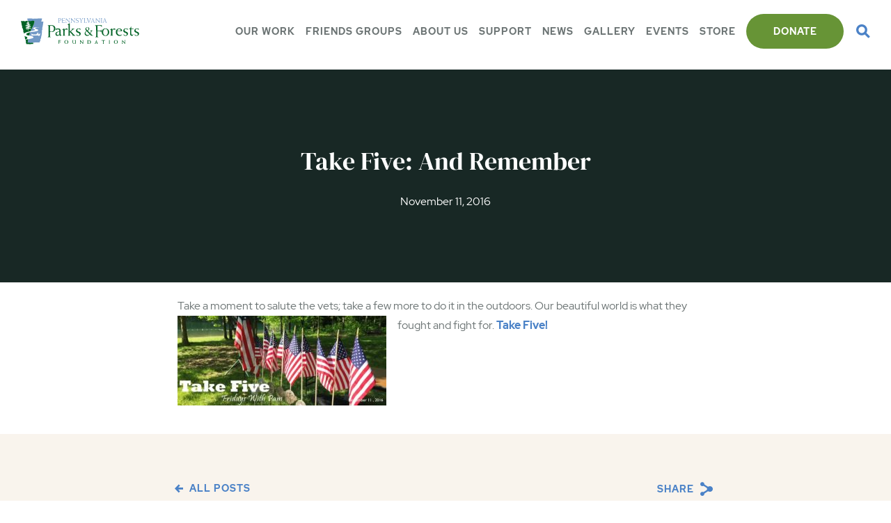

--- FILE ---
content_type: text/html; charset=UTF-8
request_url: https://paparksandforests.org/take-five-and-remember/
body_size: 17568
content:
<!DOCTYPE html>
<head>
		
<meta name="MobileOptimized" content="width" />
<meta name="HandheldFriendly" content="True"/>
<meta name="viewport" content="width=device-width, initial-scale=1.0, user-scalable=0, minimum-scale=1.0, maximum-scale=1.0" />
<!--<script>document.write('<script src="http://' + (location.host || 'localhost').split(':')[0] + ':35729/livereload.js?snipver=1"></' + 'script>')</script>-->
<link rel="index" title="Pennsylvania Parks and Forests Foundation" href="https://paparksandforests.org/" />
	<!-- Global site tag (gtag.js) - Google Analytics -->
<script async src="https://www.googletagmanager.com/gtag/js?id=G-R6542SJ5QB"></script>
<script>
  window.dataLayer = window.dataLayer || [];
  function gtag(){dataLayer.push(arguments);}
  gtag('js', new Date());

  gtag('config', 'G-R6542SJ5QB');
</script>
	<style>img:is([sizes="auto" i], [sizes^="auto," i]) { contain-intrinsic-size: 3000px 1500px }</style>
	
		<!-- All in One SEO 4.9.3 - aioseo.com -->
		<title>Take Five: And Remember | Pennsylvania Parks and Forests Foundation</title>
	<meta name="robots" content="max-image-preview:large" />
	<meta name="author" content="cacpro"/>
	<meta name="google-site-verification" content="2o-ILRCkfc8iwAX6T2u8HBas-Wc28FpEjx5UcNGIVDc" />
	<link rel="canonical" href="https://paparksandforests.org/take-five-and-remember/" />
	<meta name="generator" content="All in One SEO (AIOSEO) 4.9.3" />
		<meta property="og:locale" content="en_US" />
		<meta property="og:site_name" content="Pennsylvania Parks and Forests Foundation | The official nonprofit partner for the Pennsylvania state parks and forests" />
		<meta property="og:type" content="article" />
		<meta property="og:title" content="Take Five: And Remember | Pennsylvania Parks and Forests Foundation" />
		<meta property="og:url" content="https://paparksandforests.org/take-five-and-remember/" />
		<meta property="og:image" content="https://paparksandforests.org/wp-content/uploads/2021/02/group.png" />
		<meta property="og:image:secure_url" content="https://paparksandforests.org/wp-content/uploads/2021/02/group.png" />
		<meta property="og:image:width" content="1200" />
		<meta property="og:image:height" content="630" />
		<meta property="article:published_time" content="2016-11-11T18:39:00+00:00" />
		<meta property="article:modified_time" content="2016-11-11T18:39:00+00:00" />
		<meta property="article:publisher" content="https://www.facebook.com/PennsylvaniaParksAndForestsFoundation" />
		<meta name="twitter:card" content="summary" />
		<meta name="twitter:site" content="@PaPFF" />
		<meta name="twitter:title" content="Take Five: And Remember | Pennsylvania Parks and Forests Foundation" />
		<meta name="twitter:creator" content="@PaPFF" />
		<meta name="twitter:image" content="https://paparksandforests.org/wp-content/uploads/2021/02/group.png" />
		<script type="application/ld+json" class="aioseo-schema">
			{"@context":"https:\/\/schema.org","@graph":[{"@type":"BlogPosting","@id":"https:\/\/paparksandforests.org\/take-five-and-remember\/#blogposting","name":"Take Five: And Remember | Pennsylvania Parks and Forests Foundation","headline":"Take Five: And Remember","author":{"@id":"https:\/\/paparksandforests.org\/author\/cacpro\/#author"},"publisher":{"@id":"https:\/\/paparksandforests.org\/#organization"},"image":{"@type":"ImageObject","url":"http:\/\/paparksandforests.org\/wp-content\/uploads\/2016\/03\/Logo-with-nature-tag.jpg","@id":"https:\/\/paparksandforests.org\/#articleImage"},"datePublished":"2016-11-11T13:39:00-05:00","dateModified":"2016-11-11T13:39:00-05:00","inLanguage":"en-US","mainEntityOfPage":{"@id":"https:\/\/paparksandforests.org\/take-five-and-remember\/#webpage"},"isPartOf":{"@id":"https:\/\/paparksandforests.org\/take-five-and-remember\/#webpage"},"articleSection":"Take Five\/Fridays with Pam"},{"@type":"BreadcrumbList","@id":"https:\/\/paparksandforests.org\/take-five-and-remember\/#breadcrumblist","itemListElement":[{"@type":"ListItem","@id":"https:\/\/paparksandforests.org#listItem","position":1,"name":"Home","item":"https:\/\/paparksandforests.org","nextItem":{"@type":"ListItem","@id":"https:\/\/paparksandforests.org\/category\/take-five-fridays-with-pam\/#listItem","name":"Take Five\/Fridays with Pam"}},{"@type":"ListItem","@id":"https:\/\/paparksandforests.org\/category\/take-five-fridays-with-pam\/#listItem","position":2,"name":"Take Five\/Fridays with Pam","item":"https:\/\/paparksandforests.org\/category\/take-five-fridays-with-pam\/","nextItem":{"@type":"ListItem","@id":"https:\/\/paparksandforests.org\/take-five-and-remember\/#listItem","name":"Take Five: And Remember"},"previousItem":{"@type":"ListItem","@id":"https:\/\/paparksandforests.org#listItem","name":"Home"}},{"@type":"ListItem","@id":"https:\/\/paparksandforests.org\/take-five-and-remember\/#listItem","position":3,"name":"Take Five: And Remember","previousItem":{"@type":"ListItem","@id":"https:\/\/paparksandforests.org\/category\/take-five-fridays-with-pam\/#listItem","name":"Take Five\/Fridays with Pam"}}]},{"@type":"Organization","@id":"https:\/\/paparksandforests.org\/#organization","name":"Pennsylvania Parks and Forest Foundation","description":"The official nonprofit partner for the Pennsylvania state parks and forests","url":"https:\/\/paparksandforests.org\/","logo":{"@type":"ImageObject","url":"http:\/\/paparksandforests.org\/wp-content\/uploads\/2016\/03\/Logo-with-nature-tag.jpg","@id":"https:\/\/paparksandforests.org\/take-five-and-remember\/#organizationLogo"},"image":{"@id":"https:\/\/paparksandforests.org\/take-five-and-remember\/#organizationLogo"},"sameAs":["https:\/\/www.facebook.com\/PennsylvaniaParksAndForestsFoundation","https:\/\/twitter.com\/PaPFF","https:\/\/www.instagram.com\/paparksandforests\/","https:\/\/www.pinterest.com\/ppff\/"]},{"@type":"Person","@id":"https:\/\/paparksandforests.org\/author\/cacpro\/#author","url":"https:\/\/paparksandforests.org\/author\/cacpro\/","name":"cacpro","image":{"@type":"ImageObject","@id":"https:\/\/paparksandforests.org\/take-five-and-remember\/#authorImage","url":"https:\/\/secure.gravatar.com\/avatar\/eaad6dae3d035c378f79cb589b0acfeade0a9a65dafc506667ca5d2cdab34b53?s=96&d=mm&r=g","width":96,"height":96,"caption":"cacpro"}},{"@type":"WebPage","@id":"https:\/\/paparksandforests.org\/take-five-and-remember\/#webpage","url":"https:\/\/paparksandforests.org\/take-five-and-remember\/","name":"Take Five: And Remember | Pennsylvania Parks and Forests Foundation","inLanguage":"en-US","isPartOf":{"@id":"https:\/\/paparksandforests.org\/#website"},"breadcrumb":{"@id":"https:\/\/paparksandforests.org\/take-five-and-remember\/#breadcrumblist"},"author":{"@id":"https:\/\/paparksandforests.org\/author\/cacpro\/#author"},"creator":{"@id":"https:\/\/paparksandforests.org\/author\/cacpro\/#author"},"datePublished":"2016-11-11T13:39:00-05:00","dateModified":"2016-11-11T13:39:00-05:00"},{"@type":"WebSite","@id":"https:\/\/paparksandforests.org\/#website","url":"https:\/\/paparksandforests.org\/","name":"Pennsylvania Parks and Forests Foundation","description":"The official nonprofit partner for the Pennsylvania state parks and forests","inLanguage":"en-US","publisher":{"@id":"https:\/\/paparksandforests.org\/#organization"}}]}
		</script>
		<!-- All in One SEO -->

<link rel='dns-prefetch' href='//ajax.googleapis.com' />
<link rel='dns-prefetch' href='//www.google.com' />
<script type="text/javascript">
/* <![CDATA[ */
window._wpemojiSettings = {"baseUrl":"https:\/\/s.w.org\/images\/core\/emoji\/16.0.1\/72x72\/","ext":".png","svgUrl":"https:\/\/s.w.org\/images\/core\/emoji\/16.0.1\/svg\/","svgExt":".svg","source":{"concatemoji":"https:\/\/paparksandforests.org\/wp-includes\/js\/wp-emoji-release.min.js?ver=6.8.3"}};
/*! This file is auto-generated */
!function(s,n){var o,i,e;function c(e){try{var t={supportTests:e,timestamp:(new Date).valueOf()};sessionStorage.setItem(o,JSON.stringify(t))}catch(e){}}function p(e,t,n){e.clearRect(0,0,e.canvas.width,e.canvas.height),e.fillText(t,0,0);var t=new Uint32Array(e.getImageData(0,0,e.canvas.width,e.canvas.height).data),a=(e.clearRect(0,0,e.canvas.width,e.canvas.height),e.fillText(n,0,0),new Uint32Array(e.getImageData(0,0,e.canvas.width,e.canvas.height).data));return t.every(function(e,t){return e===a[t]})}function u(e,t){e.clearRect(0,0,e.canvas.width,e.canvas.height),e.fillText(t,0,0);for(var n=e.getImageData(16,16,1,1),a=0;a<n.data.length;a++)if(0!==n.data[a])return!1;return!0}function f(e,t,n,a){switch(t){case"flag":return n(e,"\ud83c\udff3\ufe0f\u200d\u26a7\ufe0f","\ud83c\udff3\ufe0f\u200b\u26a7\ufe0f")?!1:!n(e,"\ud83c\udde8\ud83c\uddf6","\ud83c\udde8\u200b\ud83c\uddf6")&&!n(e,"\ud83c\udff4\udb40\udc67\udb40\udc62\udb40\udc65\udb40\udc6e\udb40\udc67\udb40\udc7f","\ud83c\udff4\u200b\udb40\udc67\u200b\udb40\udc62\u200b\udb40\udc65\u200b\udb40\udc6e\u200b\udb40\udc67\u200b\udb40\udc7f");case"emoji":return!a(e,"\ud83e\udedf")}return!1}function g(e,t,n,a){var r="undefined"!=typeof WorkerGlobalScope&&self instanceof WorkerGlobalScope?new OffscreenCanvas(300,150):s.createElement("canvas"),o=r.getContext("2d",{willReadFrequently:!0}),i=(o.textBaseline="top",o.font="600 32px Arial",{});return e.forEach(function(e){i[e]=t(o,e,n,a)}),i}function t(e){var t=s.createElement("script");t.src=e,t.defer=!0,s.head.appendChild(t)}"undefined"!=typeof Promise&&(o="wpEmojiSettingsSupports",i=["flag","emoji"],n.supports={everything:!0,everythingExceptFlag:!0},e=new Promise(function(e){s.addEventListener("DOMContentLoaded",e,{once:!0})}),new Promise(function(t){var n=function(){try{var e=JSON.parse(sessionStorage.getItem(o));if("object"==typeof e&&"number"==typeof e.timestamp&&(new Date).valueOf()<e.timestamp+604800&&"object"==typeof e.supportTests)return e.supportTests}catch(e){}return null}();if(!n){if("undefined"!=typeof Worker&&"undefined"!=typeof OffscreenCanvas&&"undefined"!=typeof URL&&URL.createObjectURL&&"undefined"!=typeof Blob)try{var e="postMessage("+g.toString()+"("+[JSON.stringify(i),f.toString(),p.toString(),u.toString()].join(",")+"));",a=new Blob([e],{type:"text/javascript"}),r=new Worker(URL.createObjectURL(a),{name:"wpTestEmojiSupports"});return void(r.onmessage=function(e){c(n=e.data),r.terminate(),t(n)})}catch(e){}c(n=g(i,f,p,u))}t(n)}).then(function(e){for(var t in e)n.supports[t]=e[t],n.supports.everything=n.supports.everything&&n.supports[t],"flag"!==t&&(n.supports.everythingExceptFlag=n.supports.everythingExceptFlag&&n.supports[t]);n.supports.everythingExceptFlag=n.supports.everythingExceptFlag&&!n.supports.flag,n.DOMReady=!1,n.readyCallback=function(){n.DOMReady=!0}}).then(function(){return e}).then(function(){var e;n.supports.everything||(n.readyCallback(),(e=n.source||{}).concatemoji?t(e.concatemoji):e.wpemoji&&e.twemoji&&(t(e.twemoji),t(e.wpemoji)))}))}((window,document),window._wpemojiSettings);
/* ]]> */
</script>
<link rel='stylesheet' id='tribe-events-pro-mini-calendar-block-styles-css' href='https://paparksandforests.org/wp-content/plugins/events-calendar-pro/build/css/tribe-events-pro-mini-calendar-block.css?ver=7.7.11' type='text/css' media='all' />
<link rel='stylesheet' id='sbi_styles-css' href='https://paparksandforests.org/wp-content/plugins/instagram-feed-pro/css/sbi-styles.min.css?ver=6.9.0' type='text/css' media='all' />
<style id='wp-emoji-styles-inline-css' type='text/css'>

	img.wp-smiley, img.emoji {
		display: inline !important;
		border: none !important;
		box-shadow: none !important;
		height: 1em !important;
		width: 1em !important;
		margin: 0 0.07em !important;
		vertical-align: -0.1em !important;
		background: none !important;
		padding: 0 !important;
	}
</style>
<link rel='stylesheet' id='wp-block-library-css' href='https://paparksandforests.org/wp-includes/css/dist/block-library/style.min.css?ver=6.8.3' type='text/css' media='all' />
<style id='classic-theme-styles-inline-css' type='text/css'>
/*! This file is auto-generated */
.wp-block-button__link{color:#fff;background-color:#32373c;border-radius:9999px;box-shadow:none;text-decoration:none;padding:calc(.667em + 2px) calc(1.333em + 2px);font-size:1.125em}.wp-block-file__button{background:#32373c;color:#fff;text-decoration:none}
</style>
<link rel='stylesheet' id='aioseo/css/src/vue/standalone/blocks/table-of-contents/global.scss-css' href='https://paparksandforests.org/wp-content/plugins/all-in-one-seo-pack/dist/Lite/assets/css/table-of-contents/global.e90f6d47.css?ver=4.9.3' type='text/css' media='all' />
<style id='global-styles-inline-css' type='text/css'>
:root{--wp--preset--aspect-ratio--square: 1;--wp--preset--aspect-ratio--4-3: 4/3;--wp--preset--aspect-ratio--3-4: 3/4;--wp--preset--aspect-ratio--3-2: 3/2;--wp--preset--aspect-ratio--2-3: 2/3;--wp--preset--aspect-ratio--16-9: 16/9;--wp--preset--aspect-ratio--9-16: 9/16;--wp--preset--color--black: #000000;--wp--preset--color--cyan-bluish-gray: #abb8c3;--wp--preset--color--white: #ffffff;--wp--preset--color--pale-pink: #f78da7;--wp--preset--color--vivid-red: #cf2e2e;--wp--preset--color--luminous-vivid-orange: #ff6900;--wp--preset--color--luminous-vivid-amber: #fcb900;--wp--preset--color--light-green-cyan: #7bdcb5;--wp--preset--color--vivid-green-cyan: #00d084;--wp--preset--color--pale-cyan-blue: #8ed1fc;--wp--preset--color--vivid-cyan-blue: #0693e3;--wp--preset--color--vivid-purple: #9b51e0;--wp--preset--gradient--vivid-cyan-blue-to-vivid-purple: linear-gradient(135deg,rgba(6,147,227,1) 0%,rgb(155,81,224) 100%);--wp--preset--gradient--light-green-cyan-to-vivid-green-cyan: linear-gradient(135deg,rgb(122,220,180) 0%,rgb(0,208,130) 100%);--wp--preset--gradient--luminous-vivid-amber-to-luminous-vivid-orange: linear-gradient(135deg,rgba(252,185,0,1) 0%,rgba(255,105,0,1) 100%);--wp--preset--gradient--luminous-vivid-orange-to-vivid-red: linear-gradient(135deg,rgba(255,105,0,1) 0%,rgb(207,46,46) 100%);--wp--preset--gradient--very-light-gray-to-cyan-bluish-gray: linear-gradient(135deg,rgb(238,238,238) 0%,rgb(169,184,195) 100%);--wp--preset--gradient--cool-to-warm-spectrum: linear-gradient(135deg,rgb(74,234,220) 0%,rgb(151,120,209) 20%,rgb(207,42,186) 40%,rgb(238,44,130) 60%,rgb(251,105,98) 80%,rgb(254,248,76) 100%);--wp--preset--gradient--blush-light-purple: linear-gradient(135deg,rgb(255,206,236) 0%,rgb(152,150,240) 100%);--wp--preset--gradient--blush-bordeaux: linear-gradient(135deg,rgb(254,205,165) 0%,rgb(254,45,45) 50%,rgb(107,0,62) 100%);--wp--preset--gradient--luminous-dusk: linear-gradient(135deg,rgb(255,203,112) 0%,rgb(199,81,192) 50%,rgb(65,88,208) 100%);--wp--preset--gradient--pale-ocean: linear-gradient(135deg,rgb(255,245,203) 0%,rgb(182,227,212) 50%,rgb(51,167,181) 100%);--wp--preset--gradient--electric-grass: linear-gradient(135deg,rgb(202,248,128) 0%,rgb(113,206,126) 100%);--wp--preset--gradient--midnight: linear-gradient(135deg,rgb(2,3,129) 0%,rgb(40,116,252) 100%);--wp--preset--font-size--small: 13px;--wp--preset--font-size--medium: 20px;--wp--preset--font-size--large: 36px;--wp--preset--font-size--x-large: 42px;--wp--preset--spacing--20: 0.44rem;--wp--preset--spacing--30: 0.67rem;--wp--preset--spacing--40: 1rem;--wp--preset--spacing--50: 1.5rem;--wp--preset--spacing--60: 2.25rem;--wp--preset--spacing--70: 3.38rem;--wp--preset--spacing--80: 5.06rem;--wp--preset--shadow--natural: 6px 6px 9px rgba(0, 0, 0, 0.2);--wp--preset--shadow--deep: 12px 12px 50px rgba(0, 0, 0, 0.4);--wp--preset--shadow--sharp: 6px 6px 0px rgba(0, 0, 0, 0.2);--wp--preset--shadow--outlined: 6px 6px 0px -3px rgba(255, 255, 255, 1), 6px 6px rgba(0, 0, 0, 1);--wp--preset--shadow--crisp: 6px 6px 0px rgba(0, 0, 0, 1);}:where(.is-layout-flex){gap: 0.5em;}:where(.is-layout-grid){gap: 0.5em;}body .is-layout-flex{display: flex;}.is-layout-flex{flex-wrap: wrap;align-items: center;}.is-layout-flex > :is(*, div){margin: 0;}body .is-layout-grid{display: grid;}.is-layout-grid > :is(*, div){margin: 0;}:where(.wp-block-columns.is-layout-flex){gap: 2em;}:where(.wp-block-columns.is-layout-grid){gap: 2em;}:where(.wp-block-post-template.is-layout-flex){gap: 1.25em;}:where(.wp-block-post-template.is-layout-grid){gap: 1.25em;}.has-black-color{color: var(--wp--preset--color--black) !important;}.has-cyan-bluish-gray-color{color: var(--wp--preset--color--cyan-bluish-gray) !important;}.has-white-color{color: var(--wp--preset--color--white) !important;}.has-pale-pink-color{color: var(--wp--preset--color--pale-pink) !important;}.has-vivid-red-color{color: var(--wp--preset--color--vivid-red) !important;}.has-luminous-vivid-orange-color{color: var(--wp--preset--color--luminous-vivid-orange) !important;}.has-luminous-vivid-amber-color{color: var(--wp--preset--color--luminous-vivid-amber) !important;}.has-light-green-cyan-color{color: var(--wp--preset--color--light-green-cyan) !important;}.has-vivid-green-cyan-color{color: var(--wp--preset--color--vivid-green-cyan) !important;}.has-pale-cyan-blue-color{color: var(--wp--preset--color--pale-cyan-blue) !important;}.has-vivid-cyan-blue-color{color: var(--wp--preset--color--vivid-cyan-blue) !important;}.has-vivid-purple-color{color: var(--wp--preset--color--vivid-purple) !important;}.has-black-background-color{background-color: var(--wp--preset--color--black) !important;}.has-cyan-bluish-gray-background-color{background-color: var(--wp--preset--color--cyan-bluish-gray) !important;}.has-white-background-color{background-color: var(--wp--preset--color--white) !important;}.has-pale-pink-background-color{background-color: var(--wp--preset--color--pale-pink) !important;}.has-vivid-red-background-color{background-color: var(--wp--preset--color--vivid-red) !important;}.has-luminous-vivid-orange-background-color{background-color: var(--wp--preset--color--luminous-vivid-orange) !important;}.has-luminous-vivid-amber-background-color{background-color: var(--wp--preset--color--luminous-vivid-amber) !important;}.has-light-green-cyan-background-color{background-color: var(--wp--preset--color--light-green-cyan) !important;}.has-vivid-green-cyan-background-color{background-color: var(--wp--preset--color--vivid-green-cyan) !important;}.has-pale-cyan-blue-background-color{background-color: var(--wp--preset--color--pale-cyan-blue) !important;}.has-vivid-cyan-blue-background-color{background-color: var(--wp--preset--color--vivid-cyan-blue) !important;}.has-vivid-purple-background-color{background-color: var(--wp--preset--color--vivid-purple) !important;}.has-black-border-color{border-color: var(--wp--preset--color--black) !important;}.has-cyan-bluish-gray-border-color{border-color: var(--wp--preset--color--cyan-bluish-gray) !important;}.has-white-border-color{border-color: var(--wp--preset--color--white) !important;}.has-pale-pink-border-color{border-color: var(--wp--preset--color--pale-pink) !important;}.has-vivid-red-border-color{border-color: var(--wp--preset--color--vivid-red) !important;}.has-luminous-vivid-orange-border-color{border-color: var(--wp--preset--color--luminous-vivid-orange) !important;}.has-luminous-vivid-amber-border-color{border-color: var(--wp--preset--color--luminous-vivid-amber) !important;}.has-light-green-cyan-border-color{border-color: var(--wp--preset--color--light-green-cyan) !important;}.has-vivid-green-cyan-border-color{border-color: var(--wp--preset--color--vivid-green-cyan) !important;}.has-pale-cyan-blue-border-color{border-color: var(--wp--preset--color--pale-cyan-blue) !important;}.has-vivid-cyan-blue-border-color{border-color: var(--wp--preset--color--vivid-cyan-blue) !important;}.has-vivid-purple-border-color{border-color: var(--wp--preset--color--vivid-purple) !important;}.has-vivid-cyan-blue-to-vivid-purple-gradient-background{background: var(--wp--preset--gradient--vivid-cyan-blue-to-vivid-purple) !important;}.has-light-green-cyan-to-vivid-green-cyan-gradient-background{background: var(--wp--preset--gradient--light-green-cyan-to-vivid-green-cyan) !important;}.has-luminous-vivid-amber-to-luminous-vivid-orange-gradient-background{background: var(--wp--preset--gradient--luminous-vivid-amber-to-luminous-vivid-orange) !important;}.has-luminous-vivid-orange-to-vivid-red-gradient-background{background: var(--wp--preset--gradient--luminous-vivid-orange-to-vivid-red) !important;}.has-very-light-gray-to-cyan-bluish-gray-gradient-background{background: var(--wp--preset--gradient--very-light-gray-to-cyan-bluish-gray) !important;}.has-cool-to-warm-spectrum-gradient-background{background: var(--wp--preset--gradient--cool-to-warm-spectrum) !important;}.has-blush-light-purple-gradient-background{background: var(--wp--preset--gradient--blush-light-purple) !important;}.has-blush-bordeaux-gradient-background{background: var(--wp--preset--gradient--blush-bordeaux) !important;}.has-luminous-dusk-gradient-background{background: var(--wp--preset--gradient--luminous-dusk) !important;}.has-pale-ocean-gradient-background{background: var(--wp--preset--gradient--pale-ocean) !important;}.has-electric-grass-gradient-background{background: var(--wp--preset--gradient--electric-grass) !important;}.has-midnight-gradient-background{background: var(--wp--preset--gradient--midnight) !important;}.has-small-font-size{font-size: var(--wp--preset--font-size--small) !important;}.has-medium-font-size{font-size: var(--wp--preset--font-size--medium) !important;}.has-large-font-size{font-size: var(--wp--preset--font-size--large) !important;}.has-x-large-font-size{font-size: var(--wp--preset--font-size--x-large) !important;}
:where(.wp-block-post-template.is-layout-flex){gap: 1.25em;}:where(.wp-block-post-template.is-layout-grid){gap: 1.25em;}
:where(.wp-block-columns.is-layout-flex){gap: 2em;}:where(.wp-block-columns.is-layout-grid){gap: 2em;}
:root :where(.wp-block-pullquote){font-size: 1.5em;line-height: 1.6;}
</style>
<link rel='stylesheet' id='learndash_quiz_front_css-css' href='//paparksandforests.org/wp-content/plugins/sfwd-lms/themes/legacy/templates/learndash_quiz_front.min.css?ver=4.25.7.1' type='text/css' media='all' />
<link rel='stylesheet' id='dashicons-css' href='https://paparksandforests.org/wp-includes/css/dashicons.min.css?ver=6.8.3' type='text/css' media='all' />
<link rel='stylesheet' id='learndash-css' href='//paparksandforests.org/wp-content/plugins/sfwd-lms/src/assets/dist/css/styles.css?ver=4.25.7.1' type='text/css' media='all' />
<link rel='stylesheet' id='jquery-dropdown-css-css' href='//paparksandforests.org/wp-content/plugins/sfwd-lms/assets/css/jquery.dropdown.min.css?ver=4.25.7.1' type='text/css' media='all' />
<link rel='stylesheet' id='learndash_lesson_video-css' href='//paparksandforests.org/wp-content/plugins/sfwd-lms/themes/legacy/templates/learndash_lesson_video.min.css?ver=4.25.7.1' type='text/css' media='all' />
<link rel='stylesheet' id='learndash-admin-bar-css' href='https://paparksandforests.org/wp-content/plugins/sfwd-lms/src/assets/dist/css/admin-bar/styles.css?ver=4.25.7.1' type='text/css' media='all' />
<link rel='stylesheet' id='learndash-course-grid-skin-grid-css' href='https://paparksandforests.org/wp-content/plugins/sfwd-lms/includes/course-grid/templates/skins/grid/style.css?ver=4.25.7.1' type='text/css' media='all' />
<link rel='stylesheet' id='learndash-course-grid-pagination-css' href='https://paparksandforests.org/wp-content/plugins/sfwd-lms/includes/course-grid/templates/pagination/style.css?ver=4.25.7.1' type='text/css' media='all' />
<link rel='stylesheet' id='learndash-course-grid-filter-css' href='https://paparksandforests.org/wp-content/plugins/sfwd-lms/includes/course-grid/templates/filter/style.css?ver=4.25.7.1' type='text/css' media='all' />
<link rel='stylesheet' id='learndash-course-grid-card-grid-1-css' href='https://paparksandforests.org/wp-content/plugins/sfwd-lms/includes/course-grid/templates/cards/grid-1/style.css?ver=4.25.7.1' type='text/css' media='all' />
<link rel='stylesheet' id='reset-style-css' href='https://paparksandforests.org/wp-content/themes/ppff/css/reset.css?ver=6.8.3' type='text/css' media='all' />
<link rel='stylesheet' id='animsition-style-css' href='https://paparksandforests.org/wp-content/themes/ppff/css/animsition.min.css?ver=6.8.3' type='text/css' media='all' />
<link rel='stylesheet' id='css3-animate-it-style-css' href='https://paparksandforests.org/wp-content/themes/ppff/css/animations.css?ver=6.8.3' type='text/css' media='all' />
<link rel='stylesheet' id='swiper-style-css' href='https://paparksandforests.org/wp-content/themes/ppff/css/swiper.min.css?ver=6.8.3' type='text/css' media='all' />
<link rel='stylesheet' id='mmenu-style-css' href='https://paparksandforests.org/wp-content/themes/ppff/css/jquery.mmenu.all.css?ver=6.8.3' type='text/css' media='all' />
<link rel='stylesheet' id='bootstrap-style-css' href='https://paparksandforests.org/wp-content/themes/ppff/css/bootstrap.min.css?ver=6.8.3' type='text/css' media='all' />
<link rel='stylesheet' id='site-style-css' href='https://paparksandforests.org/wp-content/themes/ppff/css/style.css?ver=221214-204258' type='text/css' media='all' />
<link rel='stylesheet' id='learndash-front-css' href='//paparksandforests.org/wp-content/plugins/sfwd-lms/themes/ld30/assets/css/learndash.min.css?ver=4.25.7.1' type='text/css' media='all' />
<style id='learndash-front-inline-css' type='text/css'>
		.learndash-wrapper .ld-item-list .ld-item-list-item.ld-is-next,
		.learndash-wrapper .wpProQuiz_content .wpProQuiz_questionListItem label:focus-within {
			border-color: #4b81cb;
		}

		/*
		.learndash-wrapper a:not(.ld-button):not(#quiz_continue_link):not(.ld-focus-menu-link):not(.btn-blue):not(#quiz_continue_link):not(.ld-js-register-account):not(#ld-focus-mode-course-heading):not(#btn-join):not(.ld-item-name):not(.ld-table-list-item-preview):not(.ld-lesson-item-preview-heading),
		 */

		.learndash-wrapper .ld-breadcrumbs a,
		.learndash-wrapper .ld-lesson-item.ld-is-current-lesson .ld-lesson-item-preview-heading,
		.learndash-wrapper .ld-lesson-item.ld-is-current-lesson .ld-lesson-title,
		.learndash-wrapper .ld-primary-color-hover:hover,
		.learndash-wrapper .ld-primary-color,
		.learndash-wrapper .ld-primary-color-hover:hover,
		.learndash-wrapper .ld-primary-color,
		.learndash-wrapper .ld-tabs .ld-tabs-navigation .ld-tab.ld-active,
		.learndash-wrapper .ld-button.ld-button-transparent,
		.learndash-wrapper .ld-button.ld-button-reverse,
		.learndash-wrapper .ld-icon-certificate,
		.learndash-wrapper .ld-login-modal .ld-login-modal-login .ld-modal-heading,
		#wpProQuiz_user_content a,
		.learndash-wrapper .ld-item-list .ld-item-list-item a.ld-item-name:hover,
		.learndash-wrapper .ld-focus-comments__heading-actions .ld-expand-button,
		.learndash-wrapper .ld-focus-comments__heading a,
		.learndash-wrapper .ld-focus-comments .comment-respond a,
		.learndash-wrapper .ld-focus-comment .ld-comment-reply a.comment-reply-link:hover,
		.learndash-wrapper .ld-expand-button.ld-button-alternate {
			color: #4b81cb !important;
		}

		.learndash-wrapper .ld-focus-comment.bypostauthor>.ld-comment-wrapper,
		.learndash-wrapper .ld-focus-comment.role-group_leader>.ld-comment-wrapper,
		.learndash-wrapper .ld-focus-comment.role-administrator>.ld-comment-wrapper {
			background-color:rgba(75, 129, 203, 0.03) !important;
		}


		.learndash-wrapper .ld-primary-background,
		.learndash-wrapper .ld-tabs .ld-tabs-navigation .ld-tab.ld-active:after {
			background: #4b81cb !important;
		}



		.learndash-wrapper .ld-course-navigation .ld-lesson-item.ld-is-current-lesson .ld-status-incomplete,
		.learndash-wrapper .ld-focus-comment.bypostauthor:not(.ptype-sfwd-assignment) >.ld-comment-wrapper>.ld-comment-avatar img,
		.learndash-wrapper .ld-focus-comment.role-group_leader>.ld-comment-wrapper>.ld-comment-avatar img,
		.learndash-wrapper .ld-focus-comment.role-administrator>.ld-comment-wrapper>.ld-comment-avatar img {
			border-color: #4b81cb !important;
		}



		.learndash-wrapper .ld-loading::before {
			border-top:3px solid #4b81cb !important;
		}

		.learndash-wrapper .ld-button:hover:not([disabled]):not(.ld-button-transparent):not(.ld--ignore-inline-css),
		#learndash-tooltips .ld-tooltip:after,
		#learndash-tooltips .ld-tooltip,
		.ld-tooltip:not(.ld-tooltip--modern) [role="tooltip"],
		.learndash-wrapper .ld-primary-background,
		.learndash-wrapper .btn-join:not(.ld--ignore-inline-css),
		.learndash-wrapper #btn-join:not(.ld--ignore-inline-css),
		.learndash-wrapper .ld-button:not([disabled]):not(.ld-button-reverse):not(.ld-button-transparent):not(.ld--ignore-inline-css),
		.learndash-wrapper .ld-expand-button:not([disabled]),
		.learndash-wrapper .wpProQuiz_content .wpProQuiz_button:not([disabled]):not(.wpProQuiz_button_reShowQuestion):not(.wpProQuiz_button_restartQuiz),
		.learndash-wrapper .wpProQuiz_content .wpProQuiz_button2:not([disabled]),
		.learndash-wrapper .ld-focus .ld-focus-sidebar .ld-course-navigation-heading,
		.learndash-wrapper .ld-focus-comments .form-submit #submit,
		.learndash-wrapper .ld-login-modal input[type='submit']:not([disabled]),
		.learndash-wrapper .ld-login-modal .ld-login-modal-register:not([disabled]),
		.learndash-wrapper .wpProQuiz_content .wpProQuiz_certificate a.btn-blue:not([disabled]),
		.learndash-wrapper .ld-focus .ld-focus-header .ld-user-menu .ld-user-menu-items a:not([disabled]),
		#wpProQuiz_user_content table.wp-list-table thead th,
		#wpProQuiz_overlay_close:not([disabled]),
		.learndash-wrapper .ld-expand-button.ld-button-alternate:not([disabled]) .ld-icon {
			background-color: #4b81cb !important;
			color: #000000;
		}

		.learndash-wrapper .ld-focus .ld-focus-sidebar .ld-focus-sidebar-trigger:not([disabled]):not(:hover):not(:focus) .ld-icon {
			background-color: #4b81cb;
		}

		.learndash-wrapper .ld-focus .ld-focus-sidebar .ld-focus-sidebar-trigger:hover .ld-icon,
		.learndash-wrapper .ld-focus .ld-focus-sidebar .ld-focus-sidebar-trigger:focus .ld-icon {
			border-color: #4b81cb;
			color: #4b81cb;
		}

		.learndash-wrapper .ld-button:focus:not(.ld-button-transparent):not(.ld--ignore-inline-css),
		.learndash-wrapper .btn-join:focus:not(.ld--ignore-inline-css),
		.learndash-wrapper #btn-join:focus:not(.ld--ignore-inline-css),
		.learndash-wrapper .ld-expand-button:focus,
		.learndash-wrapper .wpProQuiz_content .wpProQuiz_button:not(.wpProQuiz_button_reShowQuestion):focus:not(.wpProQuiz_button_restartQuiz),
		.learndash-wrapper .wpProQuiz_content .wpProQuiz_button2:focus,
		.learndash-wrapper .ld-focus-comments .form-submit #submit,
		.learndash-wrapper .ld-login-modal input[type='submit']:focus,
		.learndash-wrapper .ld-login-modal .ld-login-modal-register:focus,
		.learndash-wrapper .wpProQuiz_content .wpProQuiz_certificate a.btn-blue:focus {
			opacity: 0.75; /* Replicates the hover/focus states pre-4.21.3. */
			outline-color: #4b81cb;
		}

		.learndash-wrapper .ld-button:hover:not(.ld-button-transparent):not(.ld--ignore-inline-css),
		.learndash-wrapper .btn-join:hover:not(.ld--ignore-inline-css),
		.learndash-wrapper #btn-join:hover:not(.ld--ignore-inline-css),
		.learndash-wrapper .ld-expand-button:hover,
		.learndash-wrapper .wpProQuiz_content .wpProQuiz_button:not(.wpProQuiz_button_reShowQuestion):hover:not(.wpProQuiz_button_restartQuiz),
		.learndash-wrapper .wpProQuiz_content .wpProQuiz_button2:hover,
		.learndash-wrapper .ld-focus-comments .form-submit #submit,
		.learndash-wrapper .ld-login-modal input[type='submit']:hover,
		.learndash-wrapper .ld-login-modal .ld-login-modal-register:hover,
		.learndash-wrapper .wpProQuiz_content .wpProQuiz_certificate a.btn-blue:hover {
			background-color: #4b81cb; /* Replicates the hover/focus states pre-4.21.3. */
			opacity: 0.85; /* Replicates the hover/focus states pre-4.21.3. */
		}

		.learndash-wrapper .ld-item-list .ld-item-search .ld-closer:focus {
			border-color: #4b81cb;
		}

		.learndash-wrapper .ld-focus .ld-focus-header .ld-user-menu .ld-user-menu-items:before {
			border-bottom-color: #4b81cb !important;
		}

		.learndash-wrapper .ld-button.ld-button-transparent:hover {
			background: transparent !important;
		}

		.learndash-wrapper .ld-button.ld-button-transparent:focus {
			outline-color: #4b81cb;
		}

		.learndash-wrapper .ld-focus .ld-focus-header .sfwd-mark-complete .learndash_mark_complete_button:not(.ld--ignore-inline-css),
		.learndash-wrapper .ld-focus .ld-focus-header #sfwd-mark-complete #learndash_mark_complete_button,
		.learndash-wrapper .ld-button.ld-button-transparent,
		.learndash-wrapper .ld-button.ld-button-alternate,
		.learndash-wrapper .ld-expand-button.ld-button-alternate {
			background-color:transparent !important;
		}

		.learndash-wrapper .ld-focus-header .ld-user-menu .ld-user-menu-items a,
		.learndash-wrapper .ld-button.ld-button-reverse:hover,
		.learndash-wrapper .ld-alert-success .ld-alert-icon.ld-icon-certificate,
		.learndash-wrapper .ld-alert-warning .ld-button,
		.learndash-wrapper .ld-primary-background.ld-status {
			color:white !important;
		}

		.learndash-wrapper .ld-status.ld-status-unlocked {
			background-color: rgba(75,129,203,0.2) !important;
			color: #4b81cb !important;
		}

		.learndash-wrapper .wpProQuiz_content .wpProQuiz_addToplist {
			background-color: rgba(75,129,203,0.1) !important;
			border: 1px solid #4b81cb !important;
		}

		.learndash-wrapper .wpProQuiz_content .wpProQuiz_toplistTable th {
			background: #4b81cb !important;
		}

		.learndash-wrapper .wpProQuiz_content .wpProQuiz_toplistTrOdd {
			background-color: rgba(75,129,203,0.1) !important;
		}


		.learndash-wrapper .wpProQuiz_content .wpProQuiz_time_limit .wpProQuiz_progress {
			background-color: #4b81cb !important;
		}
		
		.learndash-wrapper #quiz_continue_link,
		.learndash-wrapper .ld-secondary-background,
		.learndash-wrapper .learndash_mark_complete_button:not(.ld--ignore-inline-css),
		.learndash-wrapper #learndash_mark_complete_button,
		.learndash-wrapper .ld-status-complete,
		.learndash-wrapper .ld-alert-success .ld-button,
		.learndash-wrapper .ld-alert-success .ld-alert-icon {
			background-color: #679436 !important;
		}

		.learndash-wrapper #quiz_continue_link:focus,
		.learndash-wrapper .learndash_mark_complete_button:focus:not(.ld--ignore-inline-css),
		.learndash-wrapper #learndash_mark_complete_button:focus,
		.learndash-wrapper .ld-alert-success .ld-button:focus {
			outline-color: #679436;
		}

		.learndash-wrapper .wpProQuiz_content a#quiz_continue_link {
			background-color: #679436 !important;
		}

		.learndash-wrapper .wpProQuiz_content a#quiz_continue_link:focus {
			outline-color: #679436;
		}

		.learndash-wrapper .course_progress .sending_progress_bar {
			background: #679436 !important;
		}

		.learndash-wrapper .wpProQuiz_content .wpProQuiz_button_reShowQuestion:hover, .learndash-wrapper .wpProQuiz_content .wpProQuiz_button_restartQuiz:hover {
			background-color: #679436 !important;
			opacity: 0.75;
		}

		.learndash-wrapper .wpProQuiz_content .wpProQuiz_button_reShowQuestion:focus,
		.learndash-wrapper .wpProQuiz_content .wpProQuiz_button_restartQuiz:focus {
			outline-color: #679436;
		}

		.learndash-wrapper .ld-secondary-color-hover:hover,
		.learndash-wrapper .ld-secondary-color,
		.learndash-wrapper .ld-focus .ld-focus-header .sfwd-mark-complete .learndash_mark_complete_button:not(.ld--ignore-inline-css),
		.learndash-wrapper .ld-focus .ld-focus-header #sfwd-mark-complete #learndash_mark_complete_button,
		.learndash-wrapper .ld-focus .ld-focus-header .sfwd-mark-complete:after {
			color: #679436 !important;
		}

		.learndash-wrapper .ld-secondary-in-progress-icon {
			border-left-color: #679436 !important;
			border-top-color: #679436 !important;
		}

		.learndash-wrapper .ld-alert-success {
			border-color: #679436;
			background-color: transparent !important;
			color: #679436;
		}

		
</style>
<link rel='stylesheet' id='searchwp-forms-css' href='https://paparksandforests.org/wp-content/plugins/searchwp/assets/css/frontend/search-forms.min.css?ver=4.5.6' type='text/css' media='all' />
<script type="text/javascript" src="https://ajax.googleapis.com/ajax/libs/jquery/2.1.3/jquery.min.js" id="jquery-js"></script>
<script type="text/javascript" src="https://paparksandforests.org/wp-content/plugins/wonderplugin-lightbox/engine/wonderpluginlightbox.js?ver=11.3.1PRO" id="wonderplugin-lightbox-script-js"></script>
<script type="text/javascript" src="https://paparksandforests.org/wp-content/themes/ppff/js/swiper.min.js?ver=4.3.5" id="jquery-swiper-js"></script>
<script type="text/javascript" src="https://paparksandforests.org/wp-content/themes/ppff/js/js.cookie.js?ver=1.0.0" id="jscookies-js"></script>
<link rel="https://api.w.org/" href="https://paparksandforests.org/wp-json/" /><link rel="alternate" title="JSON" type="application/json" href="https://paparksandforests.org/wp-json/wp/v2/posts/11667" /><link rel="EditURI" type="application/rsd+xml" title="RSD" href="https://paparksandforests.org/xmlrpc.php?rsd" />
<link rel='shortlink' href='https://paparksandforests.org/?p=11667' />
<link rel="alternate" title="oEmbed (JSON)" type="application/json+oembed" href="https://paparksandforests.org/wp-json/oembed/1.0/embed?url=https%3A%2F%2Fpaparksandforests.org%2Ftake-five-and-remember%2F" />
<link rel="alternate" title="oEmbed (XML)" type="text/xml+oembed" href="https://paparksandforests.org/wp-json/oembed/1.0/embed?url=https%3A%2F%2Fpaparksandforests.org%2Ftake-five-and-remember%2F&#038;format=xml" />
<meta name="et-api-version" content="v1"><meta name="et-api-origin" content="https://paparksandforests.org"><link rel="https://theeventscalendar.com/" href="https://paparksandforests.org/wp-json/tribe/tickets/v1/" /><meta name="tec-api-version" content="v1"><meta name="tec-api-origin" content="https://paparksandforests.org"><link rel="alternate" href="https://paparksandforests.org/wp-json/tribe/events/v1/" /><link rel="icon" href="https://paparksandforests.org/wp-content/uploads/2020/08/cropped-favicon-150x150.png" sizes="32x32" />
<link rel="icon" href="https://paparksandforests.org/wp-content/uploads/2020/08/cropped-favicon-300x300.png" sizes="192x192" />
<link rel="apple-touch-icon" href="https://paparksandforests.org/wp-content/uploads/2020/08/cropped-favicon-300x300.png" />
<meta name="msapplication-TileImage" content="https://paparksandforests.org/wp-content/uploads/2020/08/cropped-favicon-300x300.png" />
		<style type="text/css" id="wp-custom-css">
			#popup-container { overflow: auto; }
.postid-16101 #single-news-header-container p { display: none; }
#call-to-action-container {
    z-index: 1;
}
.woocommerce-page #main {
    margin-bottom: 140px !important;
}
.single-product #footer-container #footer-wrapper-container #top-footer-container {
		padding-top: 40px;
}
.woocommerce-page #call-to-action-container {
    display: none !important;
}
.woocommerce-page #footer-container #footer-wrapper-container #top-footer-container {
    display: none !important;
}
.woocommerce #interior-header-container,
.woocommerce-page #interior-header-container {
    height: 300px;
}
@media screen and (max-width: 767px) {
		.woocommerce #interior-header-container #interior-header-image {
        display: none;
    }
    .woocommerce-page #interior-header-container {
        height: 150px;
    }
		.woocommerce-page #interior-header-container:before {
        height: 100%;
    }
		.woocommerce #main div.product div.images.woocommerce-product-gallery {
    		margin: 0;
    		width: 100%;
    		max-width: 100%;
    }
		.woocommerce #main div.product div.summary {
    		width: 100%;
    		margin: 20px 0 40px;
		}
}
.woocommerce #main,
.woocommerce-page #main {
    width: 100%;
    max-width: 1170px;
    margin: 0 auto;
		padding: 20px;
}
.woocommerce #sidebar,
.woocommerce-Tabs-panel > h2:first-child,
.woocommerce.single #interior-header-container #interior-header-image,
.woocommerce-products-header__title.page-title {
		display: none;
}
.woocommerce #main button,
.woocommerce #main a.button,
.wc-block-cart__submit-button,
.wc-block-components-button {
    display: inline-block;
    border: none;
    min-width: 140px;
    font-size: 14px;
    font-weight: bold;
    letter-spacing: 1px;
    text-align: center;
    text-transform: uppercase;
    border-radius: 25px;
    padding: 15px 20px;
    background: #679436;
    color: #fff !important;
    text-decoration: none !important;
		transition: all 300ms ease-in-out !important;
}
#main .wc-block-components-button {
		display: inline-block;
    width: auto;
}
.woocommerce #main button:hover,
.woocommerce #main a.button:hover,
.wc-block-cart__submit-button:hover {
    background: rgba(103, 148, 54, 0.7);
}
.woocommerce div.product {
    text-align: center;
}
.woocommerce div.product .woocommerce-tabs {
    text-align: left;
		margin-top: 30px;
}
.woocommerce div.product div.images.woocommerce-product-gallery {
    display: inline-block;
    width: 30%;
    vertical-align: middle;
    float: unset;
    margin: 20px;
}
.woocommerce div.product div.summary {
    display: inline-block;
    width: 30%;
    float: unset;
    text-align: left;
    margin: 20px;
    vertical-align: middle;
}
.woocommerce .quantity .qty {
    height: 45px;
    margin-right: 20px;
}
.woocommerce #main .product .price {
    color: #679436;
    font-size: 1.5em;
		margin-bottom: 0;
}
.woocommerce.single-product #main .price {
    margin: 10px 0;
}
.woocommerce ul.products li.product .woocommerce-loop-product__title {
		font-size: 2em;
		padding: 0 0 5px;
}
.cat-downloadables form.cart,
.woocommerce #main .product_cat-downloadables .add_to_cart_button {
    display: none;
}
.woocommerce div.product form.cart .variations th,
.sku_wrapper {
    display: none;
}
.woocommerce div.product form.cart .variations {
    margin-top: 20px;
}
#content input[type="checkbox"].wc-block-components-checkbox__input {
		display: inherit;
}
#content input#rememberme {
    display: inline-block;
    margin-right: 10px;
}
.post-type-archive-sfwd-courses #news-filter-container {
    display: none;
}
.single-sfwd-courses #content {
    padding-top: 50px;
}
.single-sfwd-courses #single-news-footer {
    padding: 50px 0;
}
.post-type-archive-sfwd-courses #footer-container #footer-wrapper-container #top-footer-container,
.single-sfwd-courses #footer-container #footer-wrapper-container #top-footer-container {
    padding-top: 50px;
}
.woocommerce-store-notice, p.demo_store {
    bottom: 0;
		top: unset;
		position: fixed;
}
.post-type-archive-podcast #interior-header-container:after {
		background-color: #f9f4ed;
}
.post-type-archive-podcast #footer-container #footer-wrapper-container #top-footer-container,
.single-podcast #footer-container #footer-wrapper-container #top-footer-container {
    padding-top: 40px;
}
.single-podcast #single-news-footer {
    padding: 50px 0 45px;
}
@media screen and (max-width: 767px) {
    .post-type-archive-podcast #interior-header-container #interior-header-text {
        background: #f9f4ed;
    }
		.single-podcast #interior-header-container:before {
        height: 100%;
    }
    .single-podcast #interior-header-container {
        height: auto;
        padding-bottom: 30px;
        margin-bottom: 20px;
    }
}
@media screen and (max-width: 810px) {
    .single-podcast #single-news-footer {
        padding: 50px 20px 45px;
    }
}		</style>
		<style type="text/css">/** Mega Menu CSS: disabled **/</style>
</head>
<body id="preload" class="wp-singular post-template-default single single-post postid-11667 single-format-standard wp-theme-ppff animsition tribe-no-js tec-no-tickets-on-recurring tec-no-rsvp-on-recurring mega-menu-main-menu tribe-theme-ppff">

<div class="wrap">

<!-- begin header -->
<header>
	<div id="header-container" class="container-fluid">
		<div class="container-fluid">
			<div>
				<div>
					<a href="https://paparksandforests.org">
						<img class="lazy" data-src="https://paparksandforests.org/wp-content/themes/ppff/images/logo.svg" alt="Pennsylvania Parks and Forests Foundation" />
					</a>
				</div>
				<div>
					<div id="mega-menu-wrap-main_menu" class="mega-menu-wrap"><div class="mega-menu-toggle"><div class="mega-toggle-blocks-left"></div><div class="mega-toggle-blocks-center"></div><div class="mega-toggle-blocks-right"><div class='mega-toggle-block mega-menu-toggle-animated-block mega-toggle-block-0' id='mega-toggle-block-0'><button aria-label="Toggle Menu" class="mega-toggle-animated mega-toggle-animated-slider" type="button" aria-expanded="false">
                  <span class="mega-toggle-animated-box">
                    <span class="mega-toggle-animated-inner"></span>
                  </span>
                </button></div></div></div><ul id="mega-menu-main_menu" class="mega-menu max-mega-menu mega-menu-horizontal mega-no-js" data-event="hover_intent" data-effect="fade_up" data-effect-speed="200" data-effect-mobile="disabled" data-effect-speed-mobile="0" data-mobile-force-width="false" data-second-click="go" data-document-click="collapse" data-vertical-behaviour="standard" data-breakpoint="768" data-unbind="true" data-mobile-state="collapse_all" data-mobile-direction="vertical" data-hover-intent-timeout="300" data-hover-intent-interval="100"><li class="mega-menu-item mega-menu-item-type-post_type mega-menu-item-object-page mega-menu-item-has-children mega-menu-megamenu mega-menu-grid mega-align-bottom-left mega-menu-grid mega-menu-item-238" id="mega-menu-item-238"><a class="mega-menu-link" href="https://paparksandforests.org/our-work/" aria-expanded="false" tabindex="0">Our Work<span class="mega-indicator" aria-hidden="true"></span></a>
<ul class="mega-sub-menu" role='presentation'>
<li class="mega-menu-row" id="mega-menu-238-0">
	<ul class="mega-sub-menu" style='--columns:12' role='presentation'>
<li class="mega-menu-column mega-menu-columns-4-of-12" style="--columns:12; --span:4" id="mega-menu-238-0-0">
		<ul class="mega-sub-menu">
<li class="mega-menu-item mega-menu-item-type-widget widget_media_image mega-menu-item-media_image-2" id="mega-menu-item-media_image-2"><img width="300" height="180" src="https://paparksandforests.org/wp-content/uploads/2020/09/menu_ourwork.jpg" class="image wp-image-478  attachment-full size-full" alt="menu ourwork" style="max-width: 100%; height: auto;" decoding="async" fetchpriority="high" /></li>		</ul>
</li><li class="mega-menu-column mega-menu-columns-4-of-12" style="--columns:12; --span:4" id="mega-menu-238-0-1">
		<ul class="mega-sub-menu">
<li class="mega-menu-item mega-menu-item-type-post_type mega-menu-item-object-page mega-menu-item-276" id="mega-menu-item-276"><a class="mega-menu-link" href="https://paparksandforests.org/our-work/stewardship/">Stewardship</a></li><li class="mega-menu-item mega-menu-item-type-post_type mega-menu-item-object-page mega-menu-item-278" id="mega-menu-item-278"><a class="mega-menu-link" href="https://paparksandforests.org/our-work/education/">Education</a></li>		</ul>
</li><li class="mega-menu-column mega-menu-columns-4-of-12" style="--columns:12; --span:4" id="mega-menu-238-0-2">
		<ul class="mega-sub-menu">
<li class="mega-menu-item mega-menu-item-type-post_type mega-menu-item-object-page mega-menu-item-280" id="mega-menu-item-280"><a class="mega-menu-link" href="https://paparksandforests.org/our-work/recreation/">Recreation</a></li><li class="mega-menu-item mega-menu-item-type-post_type mega-menu-item-object-page mega-menu-item-282" id="mega-menu-item-282"><a class="mega-menu-link" href="https://paparksandforests.org/our-work/volunteerism/">Volunteerism</a></li>		</ul>
</li>	</ul>
</li></ul>
</li><li class="mega-menu-item mega-menu-item-type-post_type mega-menu-item-object-page mega-menu-item-has-children mega-menu-megamenu mega-menu-grid mega-align-bottom-left mega-menu-grid mega-menu-item-236" id="mega-menu-item-236"><a class="mega-menu-link" href="https://paparksandforests.org/friends-groups/" aria-expanded="false" tabindex="0">Friends Groups<span class="mega-indicator" aria-hidden="true"></span></a>
<ul class="mega-sub-menu" role='presentation'>
<li class="mega-menu-row" id="mega-menu-236-0">
	<ul class="mega-sub-menu" style='--columns:12' role='presentation'>
<li class="mega-menu-column mega-menu-columns-3-of-12" style="--columns:12; --span:3" id="mega-menu-236-0-0">
		<ul class="mega-sub-menu">
<li class="mega-menu-item mega-menu-item-type-widget widget_media_image mega-menu-item-media_image-3" id="mega-menu-item-media_image-3"><img width="300" height="180" src="https://paparksandforests.org/wp-content/uploads/2020/09/menu_friendsgroups.jpg" class="image wp-image-463  attachment-full size-full" alt="menu friendsgroups" style="max-width: 100%; height: auto;" decoding="async" /></li>		</ul>
</li><li class="mega-menu-column mega-menu-columns-3-of-12" style="--columns:12; --span:3" id="mega-menu-236-0-1">
		<ul class="mega-sub-menu">
<li class="mega-menu-item mega-menu-item-type-post_type mega-menu-item-object-page mega-menu-item-346" id="mega-menu-item-346"><a class="mega-menu-link" href="https://paparksandforests.org/friends-groups/start-a-friends-group/">Start a Friends Group</a></li><li class="mega-menu-item mega-menu-item-type-post_type mega-menu-item-object-page mega-menu-item-13484" id="mega-menu-item-13484"><a class="mega-menu-link" href="https://paparksandforests.org/friends-groups/donate-to-a-chapter/">Donate to a Chapter</a></li>		</ul>
</li><li class="mega-menu-column mega-menu-columns-3-of-12" style="--columns:12; --span:3" id="mega-menu-236-0-2">
		<ul class="mega-sub-menu">
<li class="mega-menu-item mega-menu-item-type-post_type mega-menu-item-object-page mega-menu-item-344" id="mega-menu-item-344"><a class="mega-menu-link" href="https://paparksandforests.org/friends-groups/friends-resources/">Friends Resources</a></li><li class="mega-menu-item mega-menu-item-type-post_type mega-menu-item-object-page mega-menu-item-345" id="mega-menu-item-345"><a class="mega-menu-link" href="https://paparksandforests.org/friends-groups/current-chapters/">Current Chapters</a></li>		</ul>
</li>	</ul>
</li></ul>
</li><li class="mega-menu-item mega-menu-item-type-post_type mega-menu-item-object-page mega-menu-item-has-children mega-menu-megamenu mega-menu-grid mega-align-bottom-left mega-menu-grid mega-menu-item-235" id="mega-menu-item-235"><a class="mega-menu-link" href="https://paparksandforests.org/about-us/" aria-expanded="false" tabindex="0">About Us<span class="mega-indicator" aria-hidden="true"></span></a>
<ul class="mega-sub-menu" role='presentation'>
<li class="mega-menu-row" id="mega-menu-235-0">
	<ul class="mega-sub-menu" style='--columns:12' role='presentation'>
<li class="mega-menu-column mega-menu-columns-3-of-12" style="--columns:12; --span:3" id="mega-menu-235-0-0">
		<ul class="mega-sub-menu">
<li class="mega-menu-item mega-menu-item-type-widget widget_media_image mega-menu-item-media_image-4" id="mega-menu-item-media_image-4"><img width="300" height="180" src="https://paparksandforests.org/wp-content/uploads/2020/09/menu_aboutus.jpg" class="image wp-image-467  attachment-full size-full" alt="menu aboutus" style="max-width: 100%; height: auto;" decoding="async" /></li>		</ul>
</li><li class="mega-menu-column mega-menu-columns-3-of-12" style="--columns:12; --span:3" id="mega-menu-235-0-1">
		<ul class="mega-sub-menu">
<li class="mega-menu-item mega-menu-item-type-post_type mega-menu-item-object-page mega-menu-item-348" id="mega-menu-item-348"><a class="mega-menu-link" href="https://paparksandforests.org/about-us/mission-goals/">Mission, Vision, and Values</a></li><li class="mega-menu-item mega-menu-item-type-post_type mega-menu-item-object-page mega-menu-item-347" id="mega-menu-item-347"><a class="mega-menu-link" href="https://paparksandforests.org/about-us/board/">Board</a></li><li class="mega-menu-item mega-menu-item-type-post_type mega-menu-item-object-page mega-menu-item-350" id="mega-menu-item-350"><a class="mega-menu-link" href="https://paparksandforests.org/about-us/ppff-chapters/">PPFF Chapters</a></li><li class="mega-menu-item mega-menu-item-type-post_type mega-menu-item-object-page mega-menu-item-349" id="mega-menu-item-349"><a class="mega-menu-link" href="https://paparksandforests.org/about-us/partners/">Partners</a></li>		</ul>
</li><li class="mega-menu-column mega-menu-columns-3-of-12" style="--columns:12; --span:3" id="mega-menu-235-0-2">
		<ul class="mega-sub-menu">
<li class="mega-menu-item mega-menu-item-type-post_type mega-menu-item-object-page mega-menu-item-353" id="mega-menu-item-353"><a class="mega-menu-link" href="https://paparksandforests.org/about-us/strategic-plan/">Strategic Plan</a></li><li class="mega-menu-item mega-menu-item-type-post_type mega-menu-item-object-page mega-menu-item-352" id="mega-menu-item-352"><a class="mega-menu-link" href="https://paparksandforests.org/about-us/staff/">Staff</a></li><li class="mega-menu-item mega-menu-item-type-post_type mega-menu-item-object-page mega-menu-item-351" id="mega-menu-item-351"><a class="mega-menu-link" href="https://paparksandforests.org/about-us/publications/">Publications</a></li>		</ul>
</li>	</ul>
</li><li class="mega-menu-row" id="mega-menu-235-999">
	<ul class="mega-sub-menu" style='--columns:12' role='presentation'>
<li class="mega-menu-column mega-menu-columns-3-of-12" style="--columns:12; --span:3" id="mega-menu-235-999-0">
		<ul class="mega-sub-menu">
<li class="mega-menu-item mega-menu-item-type-post_type mega-menu-item-object-page mega-menu-item-19045" id="mega-menu-item-19045"><a class="mega-menu-link" href="https://paparksandforests.org/about-us/think-outside-podcast/">Think Outside</a></li>		</ul>
</li>	</ul>
</li></ul>
</li><li class="mega-menu-item mega-menu-item-type-post_type mega-menu-item-object-page mega-menu-item-has-children mega-menu-megamenu mega-menu-grid mega-align-bottom-left mega-menu-grid mega-menu-item-245" id="mega-menu-item-245"><a class="mega-menu-link" href="https://paparksandforests.org/support/" aria-expanded="false" tabindex="0">Support<span class="mega-indicator" aria-hidden="true"></span></a>
<ul class="mega-sub-menu" role='presentation'>
<li class="mega-menu-row" id="mega-menu-245-0">
	<ul class="mega-sub-menu" style='--columns:12' role='presentation'>
<li class="mega-menu-column mega-menu-columns-3-of-12" style="--columns:12; --span:3" id="mega-menu-245-0-0">
		<ul class="mega-sub-menu">
<li class="mega-menu-item mega-menu-item-type-widget widget_media_image mega-menu-item-media_image-5" id="mega-menu-item-media_image-5"><img width="300" height="180" src="https://paparksandforests.org/wp-content/uploads/2020/09/menu_support.jpg" class="image wp-image-481  attachment-full size-full" alt="menu support" style="max-width: 100%; height: auto;" decoding="async" /></li>		</ul>
</li><li class="mega-menu-column mega-menu-columns-3-of-12" style="--columns:12; --span:3" id="mega-menu-245-0-1">
		<ul class="mega-sub-menu">
<li class="mega-menu-item mega-menu-item-type-post_type mega-menu-item-object-page mega-menu-item-358" id="mega-menu-item-358"><a class="mega-menu-link" href="https://paparksandforests.org/support/membership/">Membership</a></li><li class="mega-menu-item mega-menu-item-type-post_type mega-menu-item-object-page mega-menu-item-359" id="mega-menu-item-359"><a class="mega-menu-link" href="https://paparksandforests.org/support/needs-list/">Needs List</a></li><li class="mega-menu-item mega-menu-item-type-post_type mega-menu-item-object-page mega-menu-item-355" id="mega-menu-item-355"><a class="mega-menu-link" href="https://paparksandforests.org/support/planned-giving/conservation-legacy-society/">Conservation Legacy Society</a></li><li class="mega-menu-item mega-menu-item-type-post_type mega-menu-item-object-page mega-menu-item-360" id="mega-menu-item-360"><a class="mega-menu-link" href="https://paparksandforests.org/support/planned-giving/">Planned Giving</a></li>		</ul>
</li><li class="mega-menu-column mega-menu-columns-3-of-12" style="--columns:12; --span:3" id="mega-menu-245-0-2">
		<ul class="mega-sub-menu">
<li class="mega-menu-item mega-menu-item-type-post_type mega-menu-item-object-page mega-menu-item-356" id="mega-menu-item-356"><a class="mega-menu-link" href="https://paparksandforests.org/support/corporate-partnerships/">Corporate Partnerships</a></li><li class="mega-menu-item mega-menu-item-type-post_type mega-menu-item-object-page mega-menu-item-357" id="mega-menu-item-357"><a class="mega-menu-link" href="https://paparksandforests.org/support/eitc-program/">EITC Program</a></li><li class="mega-menu-item mega-menu-item-type-post_type mega-menu-item-object-page mega-menu-item-361" id="mega-menu-item-361"><a class="mega-menu-link" href="https://paparksandforests.org/support/special-funding-initiatives/">Special Funding Initiatives</a></li><li class="mega-menu-item mega-menu-item-type-post_type mega-menu-item-object-page mega-menu-item-354" id="mega-menu-item-354"><a class="mega-menu-link" href="https://paparksandforests.org/support/ways-to-give/">Ways To Give</a></li>		</ul>
</li>	</ul>
</li></ul>
</li><li class="mega-menu-item mega-menu-item-type-post_type mega-menu-item-object-page mega-current_page_parent mega-align-bottom-left mega-menu-flyout mega-menu-item-234" id="mega-menu-item-234"><a class="mega-menu-link" href="https://paparksandforests.org/news/" tabindex="0">News</a></li><li class="mega-menu-item mega-menu-item-type-custom mega-menu-item-object-custom mega-align-bottom-left mega-menu-flyout mega-menu-item-248" id="mega-menu-item-248"><a class="mega-menu-link" href="https://paparksandforests.org/gallery/" tabindex="0">Gallery</a></li><li class="mega-menu-item mega-menu-item-type-custom mega-menu-item-object-custom mega-align-bottom-left mega-menu-flyout mega-menu-item-249" id="mega-menu-item-249"><a class="mega-menu-link" href="https://paparksandforests.org/events/" tabindex="0">Events</a></li><li class="mega-menu-item mega-menu-item-type-custom mega-menu-item-object-custom mega-align-bottom-left mega-menu-flyout mega-menu-item-250" id="mega-menu-item-250"><a target="_blank" class="mega-menu-link" href="https://ppff.z2systems.com/np/clients/ppff/giftstore.jsp" tabindex="0">Store</a></li><li class="mega-donate mega-menu-item mega-menu-item-type-custom mega-menu-item-object-custom mega-align-bottom-left mega-menu-flyout mega-menu-item-251" id="mega-menu-item-251"><a target="_blank" class="mega-menu-link" href="https://ppff.app.neoncrm.com/forms/donate" tabindex="0">Donate</a></li></ul></div>					<a href="#" id="search-toggle">
						<span class="icon-search"></span>
						<span class="icon-close"></span>
					</a>
				</div>
			</div>
			<a href="#" id="mobile-menu-icon">
				<div id="mobile-menu-icon-wrapper">
					<span class="icon-menu"></span>
					<span class="icon-close"></span>
				</div>
			</a>
		</div>
	</div>
	<div id="mobile-menu">
		<div class="menu-mobile-menu-container"><ul id="menu-mobile-menu" class="menu"><li id="menu-item-373" class="menu-item menu-item-type-post_type menu-item-object-page menu-item-home menu-item-373"><a href="https://paparksandforests.org/">Home</a></li>
<li id="menu-item-377" class="menu-item menu-item-type-post_type menu-item-object-page menu-item-has-children menu-item-377"><a href="https://paparksandforests.org/our-work/">Our Work</a>
<ul class="sub-menu">
	<li id="menu-item-387" class="menu-item menu-item-type-post_type menu-item-object-page menu-item-has-children menu-item-387"><a href="https://paparksandforests.org/our-work/stewardship/">Stewardship</a>
	<ul class="sub-menu">
		<li id="menu-item-398" class="menu-item menu-item-type-post_type menu-item-object-page menu-item-398"><a href="https://paparksandforests.org/our-work/stewardship/be-a-voice/">Be A Voice</a></li>
		<li id="menu-item-399" class="menu-item menu-item-type-post_type menu-item-object-page menu-item-399"><a href="https://paparksandforests.org/our-work/stewardship/trees/">Year of the Trees &#8211; 2020 and Beyond</a></li>
	</ul>
</li>
	<li id="menu-item-385" class="menu-item menu-item-type-post_type menu-item-object-page menu-item-has-children menu-item-385"><a href="https://paparksandforests.org/our-work/education/">Education</a>
	<ul class="sub-menu">
		<li id="menu-item-388" class="menu-item menu-item-type-post_type menu-item-object-page menu-item-388"><a href="https://paparksandforests.org/our-work/education/125-years-of-stewardship-and-conservation/">125 Years of Stewardship and Conservation</a></li>
		<li id="menu-item-397" class="menu-item menu-item-type-post_type menu-item-object-page menu-item-397"><a href="https://paparksandforests.org/our-work/education/wilderness-wheels-transportation-scholarships/">Wilderness Wheels Transportation Scholarships</a></li>
		<li id="menu-item-390" class="menu-item menu-item-type-post_type menu-item-object-page menu-item-390"><a href="https://paparksandforests.org/our-work/education/economic-benefits/">Economic Benefits of the Outdoors</a></li>
		<li id="menu-item-433" class="menu-item menu-item-type-custom menu-item-object-custom menu-item-433"><a target="_blank" href="https://paconservationheritage.org/">Conservation Heritage Project</a></li>
		<li id="menu-item-391" class="menu-item menu-item-type-post_type menu-item-object-page menu-item-391"><a href="https://paparksandforests.org/our-work/education/presentations/">Presentations</a></li>
	</ul>
</li>
	<li id="menu-item-386" class="menu-item menu-item-type-post_type menu-item-object-page menu-item-has-children menu-item-386"><a href="https://paparksandforests.org/our-work/recreation/">Recreation</a>
	<ul class="sub-menu">
		<li id="menu-item-394" class="menu-item menu-item-type-post_type menu-item-object-page menu-item-394"><a href="https://paparksandforests.org/our-work/recreation/see-them-all-challenge/">See Them All Challenge</a></li>
		<li id="menu-item-393" class="menu-item menu-item-type-post_type menu-item-object-page menu-item-393"><a href="https://paparksandforests.org/our-work/recreation/photo-contest/">Photo Contest</a></li>
		<li id="menu-item-392" class="menu-item menu-item-type-post_type menu-item-object-page menu-item-392"><a href="https://paparksandforests.org/our-work/recreation/get-outdoors/">Get Outdoors</a></li>
		<li id="menu-item-434" class="menu-item menu-item-type-custom menu-item-object-custom menu-item-434"><a href="https://paparksandforests.org/gallery/">Gallery</a></li>
	</ul>
</li>
	<li id="menu-item-384" class="menu-item menu-item-type-post_type menu-item-object-page menu-item-has-children menu-item-384"><a href="https://paparksandforests.org/our-work/volunteerism/">Volunteerism</a>
	<ul class="sub-menu">
		<li id="menu-item-396" class="menu-item menu-item-type-post_type menu-item-object-page menu-item-396"><a href="https://paparksandforests.org/our-work/volunteerism/volunteer/">Volunteer</a></li>
		<li id="menu-item-401" class="menu-item menu-item-type-post_type menu-item-object-page menu-item-401"><a href="https://paparksandforests.org/?page_id=301">Annual Awards (registration page; substitute this one when registration opens)</a></li>
		<li id="menu-item-402" class="menu-item menu-item-type-post_type menu-item-object-page menu-item-402"><a href="https://paparksandforests.org/our-work/volunteerism/stewards-of-penns-woods/">Stewards of Penn&#8217;s Woods</a></li>
		<li id="menu-item-400" class="menu-item menu-item-type-post_type menu-item-object-page menu-item-400"><a href="https://paparksandforests.org/our-work/volunteerism/graffiti-busters/">Graffiti Busters</a></li>
	</ul>
</li>
</ul>
</li>
<li id="menu-item-376" class="menu-item menu-item-type-post_type menu-item-object-page menu-item-has-children menu-item-376"><a href="https://paparksandforests.org/friends-groups/">Friends Groups</a>
<ul class="sub-menu">
	<li id="menu-item-407" class="menu-item menu-item-type-post_type menu-item-object-page menu-item-407"><a href="https://paparksandforests.org/friends-groups/start-a-friends-group/">Start a Friends Group</a></li>
	<li id="menu-item-406" class="menu-item menu-item-type-post_type menu-item-object-page menu-item-406"><a href="https://paparksandforests.org/friends-groups/current-chapters/">Chapter Friends Groups</a></li>
	<li id="menu-item-405" class="menu-item menu-item-type-post_type menu-item-object-page menu-item-405"><a href="https://paparksandforests.org/friends-groups/friends-resources/">Friends Resources</a></li>
</ul>
</li>
<li id="menu-item-375" class="menu-item menu-item-type-post_type menu-item-object-page menu-item-has-children menu-item-375"><a href="https://paparksandforests.org/about-us/">About Us</a>
<ul class="sub-menu">
	<li id="menu-item-409" class="menu-item menu-item-type-post_type menu-item-object-page menu-item-409"><a href="https://paparksandforests.org/about-us/mission-goals/">Mission, Vision, and Values</a></li>
	<li id="menu-item-414" class="menu-item menu-item-type-post_type menu-item-object-page menu-item-414"><a href="https://paparksandforests.org/about-us/strategic-plan/">Strategic Plan</a></li>
	<li id="menu-item-408" class="menu-item menu-item-type-post_type menu-item-object-page menu-item-408"><a href="https://paparksandforests.org/about-us/board/">Board</a></li>
	<li id="menu-item-413" class="menu-item menu-item-type-post_type menu-item-object-page menu-item-413"><a href="https://paparksandforests.org/about-us/staff/">Staff</a></li>
	<li id="menu-item-411" class="menu-item menu-item-type-post_type menu-item-object-page menu-item-411"><a href="https://paparksandforests.org/about-us/ppff-chapters/">PPFF Chapters</a></li>
	<li id="menu-item-412" class="menu-item menu-item-type-post_type menu-item-object-page menu-item-412"><a href="https://paparksandforests.org/about-us/publications/">Publications</a></li>
	<li id="menu-item-410" class="menu-item menu-item-type-post_type menu-item-object-page menu-item-410"><a href="https://paparksandforests.org/about-us/partners/">Partners</a></li>
</ul>
</li>
<li id="menu-item-378" class="menu-item menu-item-type-post_type menu-item-object-page menu-item-has-children menu-item-378"><a href="https://paparksandforests.org/support/">Support</a>
<ul class="sub-menu">
	<li id="menu-item-418" class="menu-item menu-item-type-post_type menu-item-object-page menu-item-418"><a href="https://paparksandforests.org/support/membership/">Membership</a></li>
	<li id="menu-item-416" class="menu-item menu-item-type-post_type menu-item-object-page menu-item-416"><a href="https://paparksandforests.org/support/corporate-partnerships/">Corporate Partnerships</a></li>
	<li id="menu-item-420" class="menu-item menu-item-type-post_type menu-item-object-page menu-item-has-children menu-item-420"><a href="https://paparksandforests.org/support/planned-giving/">Planned Giving</a>
	<ul class="sub-menu">
		<li id="menu-item-423" class="menu-item menu-item-type-post_type menu-item-object-page menu-item-423"><a href="https://paparksandforests.org/support/planned-giving/build-the-future-leave-a-legacy/">Build the Future. Leave a Legacy.</a></li>
		<li id="menu-item-424" class="menu-item menu-item-type-post_type menu-item-object-page menu-item-424"><a href="https://paparksandforests.org/support/planned-giving/building-a-legacy-begins-now/">Building a Legacy Begins Now</a></li>
		<li id="menu-item-425" class="menu-item menu-item-type-post_type menu-item-object-page menu-item-425"><a href="https://paparksandforests.org/support/planned-giving/lets-talk/">Let&#8217;s Talk</a></li>
	</ul>
</li>
	<li id="menu-item-415" class="menu-item menu-item-type-post_type menu-item-object-page menu-item-415"><a href="https://paparksandforests.org/support/planned-giving/conservation-legacy-society/">Conservation Legacy Society</a></li>
	<li id="menu-item-417" class="menu-item menu-item-type-post_type menu-item-object-page menu-item-417"><a href="https://paparksandforests.org/support/eitc-program/">EITC Program</a></li>
	<li id="menu-item-421" class="menu-item menu-item-type-post_type menu-item-object-page menu-item-has-children menu-item-421"><a href="https://paparksandforests.org/support/special-funding-initiatives/">Special Funding Initiatives</a>
	<ul class="sub-menu">
		<li id="menu-item-427" class="menu-item menu-item-type-post_type menu-item-object-page menu-item-427"><a href="https://paparksandforests.org/support/special-funding-initiatives/laurel-highlands-hiking-trail-shelters-fund/">Laurel Highlands Hiking Trail Fund</a></li>
		<li id="menu-item-430" class="menu-item menu-item-type-post_type menu-item-object-page menu-item-430"><a href="https://paparksandforests.org/our-work/recreation/outdoors-for-everyone/">Outdoors For Everyone</a></li>
		<li id="menu-item-432" class="menu-item menu-item-type-custom menu-item-object-custom menu-item-432"><a target="_blank" href="https://protectourparksandforests.org">Protect Our Parks &#038; Forests</a></li>
		<li id="menu-item-426" class="menu-item menu-item-type-post_type menu-item-object-page menu-item-426"><a href="https://paparksandforests.org/support/special-funding-initiatives/camping-enhancements/">Camping Enhancements</a></li>
		<li id="menu-item-429" class="menu-item menu-item-type-post_type menu-item-object-page menu-item-429"><a href="https://paparksandforests.org/support/special-funding-initiatives/natural-play-areas/">Natural Play Areas</a></li>
		<li id="menu-item-431" class="menu-item menu-item-type-post_type menu-item-object-page menu-item-431"><a href="https://paparksandforests.org/support/special-funding-initiatives/playgrounds-for-all/">Playgrounds For All</a></li>
	</ul>
</li>
	<li id="menu-item-419" class="menu-item menu-item-type-post_type menu-item-object-page menu-item-419"><a href="https://paparksandforests.org/support/needs-list/">Needs List</a></li>
	<li id="menu-item-422" class="menu-item menu-item-type-post_type menu-item-object-page menu-item-422"><a href="https://paparksandforests.org/support/ways-to-give/">Ways To Give</a></li>
</ul>
</li>
<li id="menu-item-374" class="menu-item menu-item-type-post_type menu-item-object-page current_page_parent menu-item-374"><a href="https://paparksandforests.org/news/">News</a></li>
<li id="menu-item-379" class="menu-item menu-item-type-custom menu-item-object-custom menu-item-379"><a href="https://paparksandforests.org/gallery/">Gallery</a></li>
<li id="menu-item-380" class="menu-item menu-item-type-custom menu-item-object-custom menu-item-380"><a href="https://paparksandforests.org/events">Events</a></li>
<li id="menu-item-381" class="menu-item menu-item-type-custom menu-item-object-custom menu-item-381"><a target="_blank" href="https://ppff.z2systems.com/np/clients/ppff/giftstore.jsp">Store</a></li>
</ul></div>	</div>
</header>
<div id="search-overlay" class="container-fluid">
	<div id="search-input-wrapper" class="container-fluid">
		<div class="container">
			<input type="text" placeholder="What are you looking for?" id="search-overlay-text" />
			<a href="#" id="cancel-search">
				<span class="icon-cancel"></span>
			</a>
		</div>
	</div>
	<div class="container">
		<div id="search-overlay-wrapper"></div>
	</div>
</div>
			<div id="single-news-header-container" class="container-fluid">
				<div>
					<div>
						<div class="container">
							<h2>Take Five: And Remember</h2>
							<p>November 11, 2016</p>
						</div>
					</div>
				</div>
			</div>

<!-- begin content -->
<div id="content" role="main" class="post-11667 post type-post status-publish format-standard hentry category-take-five-fridays-with-pam">
    	
	<div id="single-news-content-container" class="container small-container no-image">
						<div id="post-builder-content">
								<div class="content-row content">
							<p>Take a moment to salute the vets; take a few more to do it in the outdoors. Our beautiful world is what they fought and fight for. <strong><a href="http://bit.ly/tffwp20161111">Take Five!</a></strong><img decoding="async" class="alignleft size-medium wp-image-8961" src="https://paparksandforests.org/wp-content/uploads/2016/11/20161111-300x129.jpg" alt="20161111" width="300" height="129" srcset="https://paparksandforests.org/wp-content/uploads/2016/11/20161111-300x129.jpg 300w, https://paparksandforests.org/wp-content/uploads/2016/11/20161111-600x259.jpg 600w, https://paparksandforests.org/wp-content/uploads/2016/11/20161111.jpg 640w" sizes="(max-width: 300px) 100vw, 300px" /></p>
						</div>
						</div>
			</div>
	<div id="single-news-footer" class="container-fluid">
		<div class="container small-container">
			<div>
				<div>
					<a id="share-post" href="https://paparksandforests.org/news/">
						<span class="icon-arrow"></span>
						All Posts
					</a>
				</div>
				<div>
					<a id="share-link" href="#">
						Share
						<span class="icon-share"></span>
					</a>
				</div>
			</div>
		</div>
	</div>
	<div id="share-wrapper">
	<a id="close-share" href="#">
		<span class="icon-close-icon"></span>
	</a>		
</div>	
<div id="share-content">
		<h6 class="title">Share News</h6>
	<h2>Take Five: And Remember</h2>
	<div id="social-icons">
		<a class="facebook" href="https://www.facebook.com/sharer.php?u=https://paparksandforests.org/take-five-and-remember/&t=Pennsylvania%20Parks%20and%20Forests%20Foundation%20NewsTake Five: And Remember">
		</a>				
		<a class="twitter" href="https://twitter.com/intent/tweet?url=https://paparksandforests.org/take-five-and-remember/&text=%20Pennsylvania%20Parks%20and%20Forests%20Foundation%20News%20-Take Five: And Remember">
		</a>
		<a class="pinterest" href="https://pinterest.com/pin/create/button/?url=https://paparksandforests.org/take-five-and-remember/&description=Take Five: And Remember">
		</a>
		<a class="linkedin" href="https://www.linkedin.com/shareArticle?mini=true&url=https://paparksandforests.org/take-five-and-remember/&title=%20ACLD%20Video%20Blog-Take Five: And Remember">
		</a>
		<a class="mail" href="/cdn-cgi/l/email-protection#[base64]">
		</a>
	</div>
</div>	
</div> <!-- end #content -->

	</div> <!-- end .wrap -->

<!-- begin footer -->

<footer>
		<div id="footer-container" class="container-fluid single-event">
		<div id="call-to-action-container" class="container">
	<div>
		<div class="content">
			<h2>We Need You</h2>
			<h5>Between membership, financial support, advocating, and volunteering, there are many ways to support Pennsylvania’s parks and forests.</h5>
		<a  href="https://paparksandforests.org/support/" class="button white">Support</a>

		</div>
		<div class="logo">
			<img class="lazy" data-src="https://paparksandforests.org/wp-content/themes/ppff/images/footer-logo.svg" />
		</div>
		<div class="lazy image" data-bg="url(https://paparksandforests.org/wp-content/uploads/2020/08/first-day-hike-2020.jpg)"></div>
	</div>
</div>		<div id="footer-wrapper-container">
			<div id="top-footer-container" class="container">
				<div>
					<div>
						<p>Pennsylvania Parks &amp; Forests Foundation<br />
704 Lisburn Road, Suite 102 | Camp Hill, PA 17011<br />
<a href="/cdn-cgi/l/email-protection#4a23242c250a3a2b3a2b3821392b242e2c25382f393e396425382d" target="_blank" rel="noopener"><span class="__cf_email__" data-cfemail="9df4f3fbf2ddedfcedfceff6eefcf3f9fbf2eff8eee9eeb3f2effa">[email&#160;protected]</span></a><br />
P: <a href="tel:17172367644">717-236-7644</a> | F:<a href="tel:17172360972"> 717-236-0972</a></p>
					</div>
					<div>
														<a class="button blue" href="https://ppff.z2systems.com/np/clients/ppff/subscribe.jsp" target="_blank">
									Email Signup
								</a>
														<a href="https://www.facebook.com/PennsylvaniaParksAndForestsFoundation" target="_blank">
									<span class="icon-facebook"></span>
								</a>
														<a href="https://www.instagram.com/paparksandforests/" target="_blank">
									<span class="icon-instagram"></span>
								</a>
														<a href="https://twitter.com/PaPFF" target="_blank">
									<span class="icon-twitter"></span>
								</a>
														<a href="https://www.pinterest.com/ppff" target="_blank">
									<span class="icon-pinterest"></span>
								</a>
														<a href="https://www.youtube.com/paparksandforests" target="_blank">
									<span class="icon-youtube"></span>
								</a>
											</div>
				</div>
			</div>
			<div id="bottom-footer-container" class="container-fluid">
				<div class="container">
					<div>
						<div>
							<p>© 2026 | All rights reserved.</p>
							<div class="menu-footer-menu-container"><ul id="menu-footer-menu" class="menu"><li id="menu-item-265" class="menu-item menu-item-type-custom menu-item-object-custom menu-item-265"><a href="https://paparksandforests.org/privacy-policy/">Privacy Policy<span class="sep">|</span></a></li>
<li id="menu-item-264" class="menu-item menu-item-type-custom menu-item-object-custom menu-item-264"><a href="https://paparksandforests.org/contact/">Contact<span class="sep">|</span></a></li>
</ul></div>						</div>
						<div>
							<a href="https://cacpro.com" target="_blank">
								Handcrafted by
								<span class="icon-cacpro"></span>
							</a>
						</div>
					</div>
				</div>
			</div>
		</div>
		<div id="bottom-sub-footer-container" class="container-fluid">
			<div class="container">
				<div>
					<div>
						<img class="lazy" data-src="https://paparksandforests.org/wp-content/uploads/2020/08/gximage2.png" />
					</div>
					<div>
						<p>Pennsylvania Parks and Forests Foundation (PPFF) is a 501(c)(3) nonprofit organization &#8211; contributions to which are tax deductible to the fullest extent permitted by law. PPFF’s official registration and financial information may be obtained from the Pennsylvania Department of State by calling toll free within Pennsylvania, 1-800-732-0999. Registration does not imply endorsement.</p>
					</div>
				</div>
			</div>
		</div>
	</div>
</footer>
<script data-cfasync="false" src="/cdn-cgi/scripts/5c5dd728/cloudflare-static/email-decode.min.js"></script><script type="speculationrules">
{"prefetch":[{"source":"document","where":{"and":[{"href_matches":"\/*"},{"not":{"href_matches":["\/wp-*.php","\/wp-admin\/*","\/wp-content\/uploads\/*","\/wp-content\/*","\/wp-content\/plugins\/*","\/wp-content\/themes\/ppff\/*","\/*\\?(.+)"]}},{"not":{"selector_matches":"a[rel~=\"nofollow\"]"}},{"not":{"selector_matches":".no-prefetch, .no-prefetch a"}}]},"eagerness":"conservative"}]}
</script>
<div id="wonderpluginlightbox_options" data-skinsfoldername="skins/default/"  data-jsfolder="https://paparksandforests.org/wp-content/plugins/wonderplugin-lightbox/engine/" data-autoslide="false" data-showall="false" data-slideinterval="5000" data-showtimer="true" data-timerposition="bottom" data-timerheight="2" data-timercolor="#dc572e" data-timeropacity="1" data-navarrowspos="inside" data-closepos="outside" data-enteranimation="" data-exitanimation="" data-showplaybutton="false" data-alwaysshownavarrows="false" data-bordersize="8" data-showtitleprefix="false" data-responsive="true" data-fullscreenmode="false" data-fullscreentextoutside="true" data-closeonoverlay="true" data-videohidecontrols="false" data-mutevideo="false" data-nativehtml5controls="false" data-enableclick="false" data-enablespacekey="false" data-initvimeo="true" data-inityoutube="true" data-titlestyle="bottom" data-imagepercentage="75" data-enabletouchswipe="true" data-supportdynamiccontent="false" data-autoplay="true" data-html5player="true" data-overlaybgcolor="#000" data-overlayopacity="0.8" data-defaultvideovolume="1" data-bgcolor="#FFF" data-borderradius="0" data-thumbwidth="96" data-thumbheight="72" data-thumbtopmargin="12" data-thumbbottommargin="12" data-barheight="64" data-showtitle="true" data-titleprefix="%NUM / %TOTAL" data-titlebottomcss="color:#333; font-size:14px; font-family:Armata,sans-serif,Arial; overflow:hidden; text-align:left;" data-showdescription="true" data-descriptionbottomcss="color:#333; font-size:12px; font-family:Arial,Helvetica,sans-serif; overflow:hidden; text-align:left; margin:4px 0px 0px; padding: 0px;" data-titleinsidecss="color:#fff; font-size:16px; font-family:Arial,Helvetica,sans-serif; overflow:hidden; text-align:left;" data-descriptioninsidecss="color:#fff; font-size:12px; font-family:Arial,Helvetica,sans-serif; overflow:hidden; text-align:left; margin:4px 0px 0px; padding: 0px;" data-titleoutsidecss="color:#fff; font-size:18px; font-family:Arial,Helvetica,sans-serif; overflow:hidden; text-align:center; margin: 8px;" data-descriptionoutsidecss="color:#fff; font-size:14px; font-family:Arial,Helvetica,sans-serif; overflow:hidden; text-align:center; margin:8px; padding: 0px;" data-videobgcolor="#000" data-html5videoposter="" data-responsivebarheight="false" data-smallscreenheight="415" data-barheightonsmallheight="64" data-notkeepratioonsmallheight="false" data-showsocial="false" data-socialposition="position:absolute;top:100%;right:0;" data-socialpositionsmallscreen="position:absolute;top:100%;right:0;left:0;" data-socialdirection="horizontal" data-socialbuttonsize="32" data-socialbuttonfontsize="18" data-socialrotateeffect="true" data-showemail="false" data-showfacebook="true" data-showtwitter="true" data-showpinterest="true" data-showdownload="false" data-showcopylink="false" data-showlinkedin="false" data-showcopymedialink="false" data-bordertopmargin="48" data-shownavigation="true" data-navbgcolor="rgba(0,0,0,0.2)" data-shownavcontrol="true" data-hidenavdefault="false" data-hidenavigationonmobile="false" data-hidenavigationonipad="false" data-ga4account="" data-googleanalyticsaccount="" data-videoplaystyle="circled" data-videoiconbg="#333" data-videoiconcolor="#fff" data-videoicondisabledcolor="#aaa" data-videobarbuffercolor="#444" data-videobaractivecolor="#fcc500" data-videobarcolor="#666" data-videoplaysize="64" data-videoplayfontsize="32" data-videoplayradius="32" data-videoplayopacity="0.8" data-videoplaytimeout="1500" data-videocontroltimeout="3000" data-videohidetotaltimewidth="320" data-videohidecurrtimewidth="240" data-videohidecontrolbar="false" data-videohideplaybutton="false" style="display:none;"></div><script>window.WonderLightboxOptions = {skinsfoldername:"skins/default/",jsfolder:"https://paparksandforests.org/wp-content/plugins/wonderplugin-lightbox/engine/"};</script>		<script>
		( function ( body ) {
			'use strict';
			body.className = body.className.replace( /\btribe-no-js\b/, 'tribe-js' );
		} )( document.body );
		</script>
		<!-- Custom Feeds for Instagram JS -->
<script type="text/javascript">
var sbiajaxurl = "https://paparksandforests.org/wp-admin/admin-ajax.php";

</script>
<script> /* <![CDATA[ */var tribe_l10n_datatables = {"aria":{"sort_ascending":": activate to sort column ascending","sort_descending":": activate to sort column descending"},"length_menu":"Show _MENU_ entries","empty_table":"No data available in table","info":"Showing _START_ to _END_ of _TOTAL_ entries","info_empty":"Showing 0 to 0 of 0 entries","info_filtered":"(filtered from _MAX_ total entries)","zero_records":"No matching records found","search":"Search:","all_selected_text":"All items on this page were selected. ","select_all_link":"Select all pages","clear_selection":"Clear Selection.","pagination":{"all":"All","next":"Next","previous":"Previous"},"select":{"rows":{"0":"","_":": Selected %d rows","1":": Selected 1 row"}},"datepicker":{"dayNames":["Sunday","Monday","Tuesday","Wednesday","Thursday","Friday","Saturday"],"dayNamesShort":["Sun","Mon","Tue","Wed","Thu","Fri","Sat"],"dayNamesMin":["S","M","T","W","T","F","S"],"monthNames":["January","February","March","April","May","June","July","August","September","October","November","December"],"monthNamesShort":["January","February","March","April","May","June","July","August","September","October","November","December"],"monthNamesMin":["Jan","Feb","Mar","Apr","May","Jun","Jul","Aug","Sep","Oct","Nov","Dec"],"nextText":"Next","prevText":"Prev","currentText":"Today","closeText":"Done","today":"Today","clear":"Clear"},"registration_prompt":"There is unsaved attendee information. Are you sure you want to continue?"};/* ]]> */ </script><script type="text/javascript" src="https://paparksandforests.org/wp-content/plugins/event-tickets/common/build/js/user-agent.js?ver=da75d0bdea6dde3898df" id="tec-user-agent-js"></script>
<script type="text/javascript" src="https://paparksandforests.org/wp-content/plugins/sfwd-lms/includes/course-grid/templates/skins/grid/script.js?ver=4.25.7.1" id="learndash-course-grid-skin-grid-js"></script>
<script type="text/javascript" id="learndash-js-extra">
/* <![CDATA[ */
var LearnDash_Course_Grid = {"ajaxurl":"https:\/\/paparksandforests.org\/wp-admin\/admin-ajax.php","nonce":{"load_posts":"a574e24f88"}};
/* ]]> */
</script>
<script type="text/javascript" src="https://paparksandforests.org/wp-content/plugins/sfwd-lms/includes/course-grid/assets/js/script.js?ver=4.25.7.1" id="learndash-js"></script>
<script type="text/javascript" src="https://paparksandforests.org/wp-content/themes/ppff/js/bootstrap.min.js?ver=3.3.2" id="bootstrap-js"></script>
<script type="text/javascript" src="https://paparksandforests.org/wp-content/themes/ppff/js/fastclick.js?ver=1.0" id="fastclick-js"></script>
<script type="text/javascript" src="https://paparksandforests.org/wp-content/themes/ppff/js/smoothScroll.min.js?ver=1.4.4" id="smoothScroll-js"></script>
<script type="text/javascript" src="https://paparksandforests.org/wp-content/themes/ppff/js/css3-animate-it.js?ver=1.0.0" id="css3-animate-it-js"></script>
<script type="text/javascript" src="https://paparksandforests.org/wp-content/themes/ppff/js/animsition.min.js?ver=1.0.0" id="jquery-animsition-js"></script>
<script type="text/javascript" src="https://paparksandforests.org/wp-content/themes/ppff/js/jquery.selectric.js?ver=1.0.0" id="jquery-selectric-js"></script>
<script type="text/javascript" src="https://paparksandforests.org/wp-content/themes/ppff/js/jquery.fitvids.js?ver=1.1.0" id="jquery-fitvids-js"></script>
<script type="text/javascript" src="https://paparksandforests.org/wp-content/themes/ppff/js/lazyload.min.js?ver=10.19.0" id="lazy-load-js"></script>
<script type="text/javascript" src="https://paparksandforests.org/wp-content/themes/ppff/js/mixitup.min.js?ver=1.0.0" id="jquery-mixitup-js"></script>
<script type="text/javascript" src="https://paparksandforests.org/wp-content/themes/ppff/js/jquery.mmenu.all.js?ver=6.1.8" id="jquery-mmenu-js"></script>
<script type="text/javascript" src="https://paparksandforests.org/wp-content/themes/ppff/js/jquery.site.js?ver=241008-61417" id="jquery-custom-js"></script>
<script id="learndash-main-ns-extra">
window.learndash = window.learndash || {};
window.learndash.global = Object.assign(window.learndash.global || {}, {"ajaxurl":"https:\/\/paparksandforests.org\/wp-admin\/admin-ajax.php"});
</script><script type="text/javascript" src="https://paparksandforests.org/wp-content/plugins/sfwd-lms/src/assets/dist/js/main.js?ver=4.25.7.1" id="learndash-main-js"></script>
<script id="learndash-breakpoints-ns-extra">
window.learndash = window.learndash || {};
window.learndash.views = window.learndash.views || {};
window.learndash.views.breakpoints = Object.assign(window.learndash.views.breakpoints || {}, {"list":{"mobile":375,"tablet":420,"extra-small":600,"small":720,"medium":960,"large":1240,"wide":1440}});
</script><script type="text/javascript" src="https://paparksandforests.org/wp-content/plugins/sfwd-lms/src/assets/dist/js/breakpoints.js?ver=4.25.7.1" id="learndash-breakpoints-js"></script>
<script type="text/javascript" id="learndash-front-js-extra">
/* <![CDATA[ */
var ldVars = {"postID":"11667","videoReqMsg":"You must watch the video before accessing this content","ajaxurl":"https:\/\/paparksandforests.org\/wp-admin\/admin-ajax.php"};
/* ]]> */
</script>
<script type="text/javascript" src="//paparksandforests.org/wp-content/plugins/sfwd-lms/themes/ld30/assets/js/learndash.js?ver=4.25.7.1" id="learndash-front-js"></script>
<script type="text/javascript" id="gforms_recaptcha_recaptcha-js-extra">
/* <![CDATA[ */
var gforms_recaptcha_recaptcha_strings = {"nonce":"0c6e4b3bbf","disconnect":"Disconnecting","change_connection_type":"Resetting","spinner":"https:\/\/paparksandforests.org\/wp-content\/plugins\/gravityforms\/images\/spinner.svg","connection_type":"classic","disable_badge":"","change_connection_type_title":"Change Connection Type","change_connection_type_message":"Changing the connection type will delete your current settings.  Do you want to proceed?","disconnect_title":"Disconnect","disconnect_message":"Disconnecting from reCAPTCHA will delete your current settings.  Do you want to proceed?","site_key":"6Lf02d8jAAAAAPv24SGC1rr2CP-LvF5ghdGEWJnW"};
/* ]]> */
</script>
<script type="text/javascript" src="https://www.google.com/recaptcha/api.js?render=6Lf02d8jAAAAAPv24SGC1rr2CP-LvF5ghdGEWJnW&amp;ver=2.1.0" id="gforms_recaptcha_recaptcha-js" defer="defer" data-wp-strategy="defer"></script>
<script type="text/javascript" src="https://paparksandforests.org/wp-content/plugins/gravityformsrecaptcha/js/frontend.min.js?ver=2.1.0" id="gforms_recaptcha_frontend-js" defer="defer" data-wp-strategy="defer"></script>
<script type="text/javascript" src="https://paparksandforests.org/wp-includes/js/hoverIntent.min.js?ver=1.10.2" id="hoverIntent-js"></script>
<script type="text/javascript" src="https://paparksandforests.org/wp-content/plugins/megamenu/js/maxmegamenu.js?ver=3.7" id="megamenu-js"></script>
<script type="application/json" fncls="fnparams-dede7cc5-15fd-4c75-a9f4-36c430ee3a99">
	{"f":"657b20bba3a64c8abe0819eeff399198","s":"_11667","sandbox":false}</script>
<script>(function(){function c(){var b=a.contentDocument||a.contentWindow.document;if(b){var d=b.createElement('script');d.innerHTML="window.__CF$cv$params={r:'9bda8d2de988a22f',t:'MTc2ODM2NjYzNS4wMDAwMDA='};var a=document.createElement('script');a.nonce='';a.src='/cdn-cgi/challenge-platform/scripts/jsd/main.js';document.getElementsByTagName('head')[0].appendChild(a);";b.getElementsByTagName('head')[0].appendChild(d)}}if(document.body){var a=document.createElement('iframe');a.height=1;a.width=1;a.style.position='absolute';a.style.top=0;a.style.left=0;a.style.border='none';a.style.visibility='hidden';document.body.appendChild(a);if('loading'!==document.readyState)c();else if(window.addEventListener)document.addEventListener('DOMContentLoaded',c);else{var e=document.onreadystatechange||function(){};document.onreadystatechange=function(b){e(b);'loading'!==document.readyState&&(document.onreadystatechange=e,c())}}}})();</script></body>
</html>


--- FILE ---
content_type: text/html; charset=utf-8
request_url: https://www.google.com/recaptcha/api2/anchor?ar=1&k=6Lf02d8jAAAAAPv24SGC1rr2CP-LvF5ghdGEWJnW&co=aHR0cHM6Ly9wYXBhcmtzYW5kZm9yZXN0cy5vcmc6NDQz&hl=en&v=9TiwnJFHeuIw_s0wSd3fiKfN&size=invisible&anchor-ms=20000&execute-ms=30000&cb=sznxp4ln9lt
body_size: 48042
content:
<!DOCTYPE HTML><html dir="ltr" lang="en"><head><meta http-equiv="Content-Type" content="text/html; charset=UTF-8">
<meta http-equiv="X-UA-Compatible" content="IE=edge">
<title>reCAPTCHA</title>
<style type="text/css">
/* cyrillic-ext */
@font-face {
  font-family: 'Roboto';
  font-style: normal;
  font-weight: 400;
  font-stretch: 100%;
  src: url(//fonts.gstatic.com/s/roboto/v48/KFO7CnqEu92Fr1ME7kSn66aGLdTylUAMa3GUBHMdazTgWw.woff2) format('woff2');
  unicode-range: U+0460-052F, U+1C80-1C8A, U+20B4, U+2DE0-2DFF, U+A640-A69F, U+FE2E-FE2F;
}
/* cyrillic */
@font-face {
  font-family: 'Roboto';
  font-style: normal;
  font-weight: 400;
  font-stretch: 100%;
  src: url(//fonts.gstatic.com/s/roboto/v48/KFO7CnqEu92Fr1ME7kSn66aGLdTylUAMa3iUBHMdazTgWw.woff2) format('woff2');
  unicode-range: U+0301, U+0400-045F, U+0490-0491, U+04B0-04B1, U+2116;
}
/* greek-ext */
@font-face {
  font-family: 'Roboto';
  font-style: normal;
  font-weight: 400;
  font-stretch: 100%;
  src: url(//fonts.gstatic.com/s/roboto/v48/KFO7CnqEu92Fr1ME7kSn66aGLdTylUAMa3CUBHMdazTgWw.woff2) format('woff2');
  unicode-range: U+1F00-1FFF;
}
/* greek */
@font-face {
  font-family: 'Roboto';
  font-style: normal;
  font-weight: 400;
  font-stretch: 100%;
  src: url(//fonts.gstatic.com/s/roboto/v48/KFO7CnqEu92Fr1ME7kSn66aGLdTylUAMa3-UBHMdazTgWw.woff2) format('woff2');
  unicode-range: U+0370-0377, U+037A-037F, U+0384-038A, U+038C, U+038E-03A1, U+03A3-03FF;
}
/* math */
@font-face {
  font-family: 'Roboto';
  font-style: normal;
  font-weight: 400;
  font-stretch: 100%;
  src: url(//fonts.gstatic.com/s/roboto/v48/KFO7CnqEu92Fr1ME7kSn66aGLdTylUAMawCUBHMdazTgWw.woff2) format('woff2');
  unicode-range: U+0302-0303, U+0305, U+0307-0308, U+0310, U+0312, U+0315, U+031A, U+0326-0327, U+032C, U+032F-0330, U+0332-0333, U+0338, U+033A, U+0346, U+034D, U+0391-03A1, U+03A3-03A9, U+03B1-03C9, U+03D1, U+03D5-03D6, U+03F0-03F1, U+03F4-03F5, U+2016-2017, U+2034-2038, U+203C, U+2040, U+2043, U+2047, U+2050, U+2057, U+205F, U+2070-2071, U+2074-208E, U+2090-209C, U+20D0-20DC, U+20E1, U+20E5-20EF, U+2100-2112, U+2114-2115, U+2117-2121, U+2123-214F, U+2190, U+2192, U+2194-21AE, U+21B0-21E5, U+21F1-21F2, U+21F4-2211, U+2213-2214, U+2216-22FF, U+2308-230B, U+2310, U+2319, U+231C-2321, U+2336-237A, U+237C, U+2395, U+239B-23B7, U+23D0, U+23DC-23E1, U+2474-2475, U+25AF, U+25B3, U+25B7, U+25BD, U+25C1, U+25CA, U+25CC, U+25FB, U+266D-266F, U+27C0-27FF, U+2900-2AFF, U+2B0E-2B11, U+2B30-2B4C, U+2BFE, U+3030, U+FF5B, U+FF5D, U+1D400-1D7FF, U+1EE00-1EEFF;
}
/* symbols */
@font-face {
  font-family: 'Roboto';
  font-style: normal;
  font-weight: 400;
  font-stretch: 100%;
  src: url(//fonts.gstatic.com/s/roboto/v48/KFO7CnqEu92Fr1ME7kSn66aGLdTylUAMaxKUBHMdazTgWw.woff2) format('woff2');
  unicode-range: U+0001-000C, U+000E-001F, U+007F-009F, U+20DD-20E0, U+20E2-20E4, U+2150-218F, U+2190, U+2192, U+2194-2199, U+21AF, U+21E6-21F0, U+21F3, U+2218-2219, U+2299, U+22C4-22C6, U+2300-243F, U+2440-244A, U+2460-24FF, U+25A0-27BF, U+2800-28FF, U+2921-2922, U+2981, U+29BF, U+29EB, U+2B00-2BFF, U+4DC0-4DFF, U+FFF9-FFFB, U+10140-1018E, U+10190-1019C, U+101A0, U+101D0-101FD, U+102E0-102FB, U+10E60-10E7E, U+1D2C0-1D2D3, U+1D2E0-1D37F, U+1F000-1F0FF, U+1F100-1F1AD, U+1F1E6-1F1FF, U+1F30D-1F30F, U+1F315, U+1F31C, U+1F31E, U+1F320-1F32C, U+1F336, U+1F378, U+1F37D, U+1F382, U+1F393-1F39F, U+1F3A7-1F3A8, U+1F3AC-1F3AF, U+1F3C2, U+1F3C4-1F3C6, U+1F3CA-1F3CE, U+1F3D4-1F3E0, U+1F3ED, U+1F3F1-1F3F3, U+1F3F5-1F3F7, U+1F408, U+1F415, U+1F41F, U+1F426, U+1F43F, U+1F441-1F442, U+1F444, U+1F446-1F449, U+1F44C-1F44E, U+1F453, U+1F46A, U+1F47D, U+1F4A3, U+1F4B0, U+1F4B3, U+1F4B9, U+1F4BB, U+1F4BF, U+1F4C8-1F4CB, U+1F4D6, U+1F4DA, U+1F4DF, U+1F4E3-1F4E6, U+1F4EA-1F4ED, U+1F4F7, U+1F4F9-1F4FB, U+1F4FD-1F4FE, U+1F503, U+1F507-1F50B, U+1F50D, U+1F512-1F513, U+1F53E-1F54A, U+1F54F-1F5FA, U+1F610, U+1F650-1F67F, U+1F687, U+1F68D, U+1F691, U+1F694, U+1F698, U+1F6AD, U+1F6B2, U+1F6B9-1F6BA, U+1F6BC, U+1F6C6-1F6CF, U+1F6D3-1F6D7, U+1F6E0-1F6EA, U+1F6F0-1F6F3, U+1F6F7-1F6FC, U+1F700-1F7FF, U+1F800-1F80B, U+1F810-1F847, U+1F850-1F859, U+1F860-1F887, U+1F890-1F8AD, U+1F8B0-1F8BB, U+1F8C0-1F8C1, U+1F900-1F90B, U+1F93B, U+1F946, U+1F984, U+1F996, U+1F9E9, U+1FA00-1FA6F, U+1FA70-1FA7C, U+1FA80-1FA89, U+1FA8F-1FAC6, U+1FACE-1FADC, U+1FADF-1FAE9, U+1FAF0-1FAF8, U+1FB00-1FBFF;
}
/* vietnamese */
@font-face {
  font-family: 'Roboto';
  font-style: normal;
  font-weight: 400;
  font-stretch: 100%;
  src: url(//fonts.gstatic.com/s/roboto/v48/KFO7CnqEu92Fr1ME7kSn66aGLdTylUAMa3OUBHMdazTgWw.woff2) format('woff2');
  unicode-range: U+0102-0103, U+0110-0111, U+0128-0129, U+0168-0169, U+01A0-01A1, U+01AF-01B0, U+0300-0301, U+0303-0304, U+0308-0309, U+0323, U+0329, U+1EA0-1EF9, U+20AB;
}
/* latin-ext */
@font-face {
  font-family: 'Roboto';
  font-style: normal;
  font-weight: 400;
  font-stretch: 100%;
  src: url(//fonts.gstatic.com/s/roboto/v48/KFO7CnqEu92Fr1ME7kSn66aGLdTylUAMa3KUBHMdazTgWw.woff2) format('woff2');
  unicode-range: U+0100-02BA, U+02BD-02C5, U+02C7-02CC, U+02CE-02D7, U+02DD-02FF, U+0304, U+0308, U+0329, U+1D00-1DBF, U+1E00-1E9F, U+1EF2-1EFF, U+2020, U+20A0-20AB, U+20AD-20C0, U+2113, U+2C60-2C7F, U+A720-A7FF;
}
/* latin */
@font-face {
  font-family: 'Roboto';
  font-style: normal;
  font-weight: 400;
  font-stretch: 100%;
  src: url(//fonts.gstatic.com/s/roboto/v48/KFO7CnqEu92Fr1ME7kSn66aGLdTylUAMa3yUBHMdazQ.woff2) format('woff2');
  unicode-range: U+0000-00FF, U+0131, U+0152-0153, U+02BB-02BC, U+02C6, U+02DA, U+02DC, U+0304, U+0308, U+0329, U+2000-206F, U+20AC, U+2122, U+2191, U+2193, U+2212, U+2215, U+FEFF, U+FFFD;
}
/* cyrillic-ext */
@font-face {
  font-family: 'Roboto';
  font-style: normal;
  font-weight: 500;
  font-stretch: 100%;
  src: url(//fonts.gstatic.com/s/roboto/v48/KFO7CnqEu92Fr1ME7kSn66aGLdTylUAMa3GUBHMdazTgWw.woff2) format('woff2');
  unicode-range: U+0460-052F, U+1C80-1C8A, U+20B4, U+2DE0-2DFF, U+A640-A69F, U+FE2E-FE2F;
}
/* cyrillic */
@font-face {
  font-family: 'Roboto';
  font-style: normal;
  font-weight: 500;
  font-stretch: 100%;
  src: url(//fonts.gstatic.com/s/roboto/v48/KFO7CnqEu92Fr1ME7kSn66aGLdTylUAMa3iUBHMdazTgWw.woff2) format('woff2');
  unicode-range: U+0301, U+0400-045F, U+0490-0491, U+04B0-04B1, U+2116;
}
/* greek-ext */
@font-face {
  font-family: 'Roboto';
  font-style: normal;
  font-weight: 500;
  font-stretch: 100%;
  src: url(//fonts.gstatic.com/s/roboto/v48/KFO7CnqEu92Fr1ME7kSn66aGLdTylUAMa3CUBHMdazTgWw.woff2) format('woff2');
  unicode-range: U+1F00-1FFF;
}
/* greek */
@font-face {
  font-family: 'Roboto';
  font-style: normal;
  font-weight: 500;
  font-stretch: 100%;
  src: url(//fonts.gstatic.com/s/roboto/v48/KFO7CnqEu92Fr1ME7kSn66aGLdTylUAMa3-UBHMdazTgWw.woff2) format('woff2');
  unicode-range: U+0370-0377, U+037A-037F, U+0384-038A, U+038C, U+038E-03A1, U+03A3-03FF;
}
/* math */
@font-face {
  font-family: 'Roboto';
  font-style: normal;
  font-weight: 500;
  font-stretch: 100%;
  src: url(//fonts.gstatic.com/s/roboto/v48/KFO7CnqEu92Fr1ME7kSn66aGLdTylUAMawCUBHMdazTgWw.woff2) format('woff2');
  unicode-range: U+0302-0303, U+0305, U+0307-0308, U+0310, U+0312, U+0315, U+031A, U+0326-0327, U+032C, U+032F-0330, U+0332-0333, U+0338, U+033A, U+0346, U+034D, U+0391-03A1, U+03A3-03A9, U+03B1-03C9, U+03D1, U+03D5-03D6, U+03F0-03F1, U+03F4-03F5, U+2016-2017, U+2034-2038, U+203C, U+2040, U+2043, U+2047, U+2050, U+2057, U+205F, U+2070-2071, U+2074-208E, U+2090-209C, U+20D0-20DC, U+20E1, U+20E5-20EF, U+2100-2112, U+2114-2115, U+2117-2121, U+2123-214F, U+2190, U+2192, U+2194-21AE, U+21B0-21E5, U+21F1-21F2, U+21F4-2211, U+2213-2214, U+2216-22FF, U+2308-230B, U+2310, U+2319, U+231C-2321, U+2336-237A, U+237C, U+2395, U+239B-23B7, U+23D0, U+23DC-23E1, U+2474-2475, U+25AF, U+25B3, U+25B7, U+25BD, U+25C1, U+25CA, U+25CC, U+25FB, U+266D-266F, U+27C0-27FF, U+2900-2AFF, U+2B0E-2B11, U+2B30-2B4C, U+2BFE, U+3030, U+FF5B, U+FF5D, U+1D400-1D7FF, U+1EE00-1EEFF;
}
/* symbols */
@font-face {
  font-family: 'Roboto';
  font-style: normal;
  font-weight: 500;
  font-stretch: 100%;
  src: url(//fonts.gstatic.com/s/roboto/v48/KFO7CnqEu92Fr1ME7kSn66aGLdTylUAMaxKUBHMdazTgWw.woff2) format('woff2');
  unicode-range: U+0001-000C, U+000E-001F, U+007F-009F, U+20DD-20E0, U+20E2-20E4, U+2150-218F, U+2190, U+2192, U+2194-2199, U+21AF, U+21E6-21F0, U+21F3, U+2218-2219, U+2299, U+22C4-22C6, U+2300-243F, U+2440-244A, U+2460-24FF, U+25A0-27BF, U+2800-28FF, U+2921-2922, U+2981, U+29BF, U+29EB, U+2B00-2BFF, U+4DC0-4DFF, U+FFF9-FFFB, U+10140-1018E, U+10190-1019C, U+101A0, U+101D0-101FD, U+102E0-102FB, U+10E60-10E7E, U+1D2C0-1D2D3, U+1D2E0-1D37F, U+1F000-1F0FF, U+1F100-1F1AD, U+1F1E6-1F1FF, U+1F30D-1F30F, U+1F315, U+1F31C, U+1F31E, U+1F320-1F32C, U+1F336, U+1F378, U+1F37D, U+1F382, U+1F393-1F39F, U+1F3A7-1F3A8, U+1F3AC-1F3AF, U+1F3C2, U+1F3C4-1F3C6, U+1F3CA-1F3CE, U+1F3D4-1F3E0, U+1F3ED, U+1F3F1-1F3F3, U+1F3F5-1F3F7, U+1F408, U+1F415, U+1F41F, U+1F426, U+1F43F, U+1F441-1F442, U+1F444, U+1F446-1F449, U+1F44C-1F44E, U+1F453, U+1F46A, U+1F47D, U+1F4A3, U+1F4B0, U+1F4B3, U+1F4B9, U+1F4BB, U+1F4BF, U+1F4C8-1F4CB, U+1F4D6, U+1F4DA, U+1F4DF, U+1F4E3-1F4E6, U+1F4EA-1F4ED, U+1F4F7, U+1F4F9-1F4FB, U+1F4FD-1F4FE, U+1F503, U+1F507-1F50B, U+1F50D, U+1F512-1F513, U+1F53E-1F54A, U+1F54F-1F5FA, U+1F610, U+1F650-1F67F, U+1F687, U+1F68D, U+1F691, U+1F694, U+1F698, U+1F6AD, U+1F6B2, U+1F6B9-1F6BA, U+1F6BC, U+1F6C6-1F6CF, U+1F6D3-1F6D7, U+1F6E0-1F6EA, U+1F6F0-1F6F3, U+1F6F7-1F6FC, U+1F700-1F7FF, U+1F800-1F80B, U+1F810-1F847, U+1F850-1F859, U+1F860-1F887, U+1F890-1F8AD, U+1F8B0-1F8BB, U+1F8C0-1F8C1, U+1F900-1F90B, U+1F93B, U+1F946, U+1F984, U+1F996, U+1F9E9, U+1FA00-1FA6F, U+1FA70-1FA7C, U+1FA80-1FA89, U+1FA8F-1FAC6, U+1FACE-1FADC, U+1FADF-1FAE9, U+1FAF0-1FAF8, U+1FB00-1FBFF;
}
/* vietnamese */
@font-face {
  font-family: 'Roboto';
  font-style: normal;
  font-weight: 500;
  font-stretch: 100%;
  src: url(//fonts.gstatic.com/s/roboto/v48/KFO7CnqEu92Fr1ME7kSn66aGLdTylUAMa3OUBHMdazTgWw.woff2) format('woff2');
  unicode-range: U+0102-0103, U+0110-0111, U+0128-0129, U+0168-0169, U+01A0-01A1, U+01AF-01B0, U+0300-0301, U+0303-0304, U+0308-0309, U+0323, U+0329, U+1EA0-1EF9, U+20AB;
}
/* latin-ext */
@font-face {
  font-family: 'Roboto';
  font-style: normal;
  font-weight: 500;
  font-stretch: 100%;
  src: url(//fonts.gstatic.com/s/roboto/v48/KFO7CnqEu92Fr1ME7kSn66aGLdTylUAMa3KUBHMdazTgWw.woff2) format('woff2');
  unicode-range: U+0100-02BA, U+02BD-02C5, U+02C7-02CC, U+02CE-02D7, U+02DD-02FF, U+0304, U+0308, U+0329, U+1D00-1DBF, U+1E00-1E9F, U+1EF2-1EFF, U+2020, U+20A0-20AB, U+20AD-20C0, U+2113, U+2C60-2C7F, U+A720-A7FF;
}
/* latin */
@font-face {
  font-family: 'Roboto';
  font-style: normal;
  font-weight: 500;
  font-stretch: 100%;
  src: url(//fonts.gstatic.com/s/roboto/v48/KFO7CnqEu92Fr1ME7kSn66aGLdTylUAMa3yUBHMdazQ.woff2) format('woff2');
  unicode-range: U+0000-00FF, U+0131, U+0152-0153, U+02BB-02BC, U+02C6, U+02DA, U+02DC, U+0304, U+0308, U+0329, U+2000-206F, U+20AC, U+2122, U+2191, U+2193, U+2212, U+2215, U+FEFF, U+FFFD;
}
/* cyrillic-ext */
@font-face {
  font-family: 'Roboto';
  font-style: normal;
  font-weight: 900;
  font-stretch: 100%;
  src: url(//fonts.gstatic.com/s/roboto/v48/KFO7CnqEu92Fr1ME7kSn66aGLdTylUAMa3GUBHMdazTgWw.woff2) format('woff2');
  unicode-range: U+0460-052F, U+1C80-1C8A, U+20B4, U+2DE0-2DFF, U+A640-A69F, U+FE2E-FE2F;
}
/* cyrillic */
@font-face {
  font-family: 'Roboto';
  font-style: normal;
  font-weight: 900;
  font-stretch: 100%;
  src: url(//fonts.gstatic.com/s/roboto/v48/KFO7CnqEu92Fr1ME7kSn66aGLdTylUAMa3iUBHMdazTgWw.woff2) format('woff2');
  unicode-range: U+0301, U+0400-045F, U+0490-0491, U+04B0-04B1, U+2116;
}
/* greek-ext */
@font-face {
  font-family: 'Roboto';
  font-style: normal;
  font-weight: 900;
  font-stretch: 100%;
  src: url(//fonts.gstatic.com/s/roboto/v48/KFO7CnqEu92Fr1ME7kSn66aGLdTylUAMa3CUBHMdazTgWw.woff2) format('woff2');
  unicode-range: U+1F00-1FFF;
}
/* greek */
@font-face {
  font-family: 'Roboto';
  font-style: normal;
  font-weight: 900;
  font-stretch: 100%;
  src: url(//fonts.gstatic.com/s/roboto/v48/KFO7CnqEu92Fr1ME7kSn66aGLdTylUAMa3-UBHMdazTgWw.woff2) format('woff2');
  unicode-range: U+0370-0377, U+037A-037F, U+0384-038A, U+038C, U+038E-03A1, U+03A3-03FF;
}
/* math */
@font-face {
  font-family: 'Roboto';
  font-style: normal;
  font-weight: 900;
  font-stretch: 100%;
  src: url(//fonts.gstatic.com/s/roboto/v48/KFO7CnqEu92Fr1ME7kSn66aGLdTylUAMawCUBHMdazTgWw.woff2) format('woff2');
  unicode-range: U+0302-0303, U+0305, U+0307-0308, U+0310, U+0312, U+0315, U+031A, U+0326-0327, U+032C, U+032F-0330, U+0332-0333, U+0338, U+033A, U+0346, U+034D, U+0391-03A1, U+03A3-03A9, U+03B1-03C9, U+03D1, U+03D5-03D6, U+03F0-03F1, U+03F4-03F5, U+2016-2017, U+2034-2038, U+203C, U+2040, U+2043, U+2047, U+2050, U+2057, U+205F, U+2070-2071, U+2074-208E, U+2090-209C, U+20D0-20DC, U+20E1, U+20E5-20EF, U+2100-2112, U+2114-2115, U+2117-2121, U+2123-214F, U+2190, U+2192, U+2194-21AE, U+21B0-21E5, U+21F1-21F2, U+21F4-2211, U+2213-2214, U+2216-22FF, U+2308-230B, U+2310, U+2319, U+231C-2321, U+2336-237A, U+237C, U+2395, U+239B-23B7, U+23D0, U+23DC-23E1, U+2474-2475, U+25AF, U+25B3, U+25B7, U+25BD, U+25C1, U+25CA, U+25CC, U+25FB, U+266D-266F, U+27C0-27FF, U+2900-2AFF, U+2B0E-2B11, U+2B30-2B4C, U+2BFE, U+3030, U+FF5B, U+FF5D, U+1D400-1D7FF, U+1EE00-1EEFF;
}
/* symbols */
@font-face {
  font-family: 'Roboto';
  font-style: normal;
  font-weight: 900;
  font-stretch: 100%;
  src: url(//fonts.gstatic.com/s/roboto/v48/KFO7CnqEu92Fr1ME7kSn66aGLdTylUAMaxKUBHMdazTgWw.woff2) format('woff2');
  unicode-range: U+0001-000C, U+000E-001F, U+007F-009F, U+20DD-20E0, U+20E2-20E4, U+2150-218F, U+2190, U+2192, U+2194-2199, U+21AF, U+21E6-21F0, U+21F3, U+2218-2219, U+2299, U+22C4-22C6, U+2300-243F, U+2440-244A, U+2460-24FF, U+25A0-27BF, U+2800-28FF, U+2921-2922, U+2981, U+29BF, U+29EB, U+2B00-2BFF, U+4DC0-4DFF, U+FFF9-FFFB, U+10140-1018E, U+10190-1019C, U+101A0, U+101D0-101FD, U+102E0-102FB, U+10E60-10E7E, U+1D2C0-1D2D3, U+1D2E0-1D37F, U+1F000-1F0FF, U+1F100-1F1AD, U+1F1E6-1F1FF, U+1F30D-1F30F, U+1F315, U+1F31C, U+1F31E, U+1F320-1F32C, U+1F336, U+1F378, U+1F37D, U+1F382, U+1F393-1F39F, U+1F3A7-1F3A8, U+1F3AC-1F3AF, U+1F3C2, U+1F3C4-1F3C6, U+1F3CA-1F3CE, U+1F3D4-1F3E0, U+1F3ED, U+1F3F1-1F3F3, U+1F3F5-1F3F7, U+1F408, U+1F415, U+1F41F, U+1F426, U+1F43F, U+1F441-1F442, U+1F444, U+1F446-1F449, U+1F44C-1F44E, U+1F453, U+1F46A, U+1F47D, U+1F4A3, U+1F4B0, U+1F4B3, U+1F4B9, U+1F4BB, U+1F4BF, U+1F4C8-1F4CB, U+1F4D6, U+1F4DA, U+1F4DF, U+1F4E3-1F4E6, U+1F4EA-1F4ED, U+1F4F7, U+1F4F9-1F4FB, U+1F4FD-1F4FE, U+1F503, U+1F507-1F50B, U+1F50D, U+1F512-1F513, U+1F53E-1F54A, U+1F54F-1F5FA, U+1F610, U+1F650-1F67F, U+1F687, U+1F68D, U+1F691, U+1F694, U+1F698, U+1F6AD, U+1F6B2, U+1F6B9-1F6BA, U+1F6BC, U+1F6C6-1F6CF, U+1F6D3-1F6D7, U+1F6E0-1F6EA, U+1F6F0-1F6F3, U+1F6F7-1F6FC, U+1F700-1F7FF, U+1F800-1F80B, U+1F810-1F847, U+1F850-1F859, U+1F860-1F887, U+1F890-1F8AD, U+1F8B0-1F8BB, U+1F8C0-1F8C1, U+1F900-1F90B, U+1F93B, U+1F946, U+1F984, U+1F996, U+1F9E9, U+1FA00-1FA6F, U+1FA70-1FA7C, U+1FA80-1FA89, U+1FA8F-1FAC6, U+1FACE-1FADC, U+1FADF-1FAE9, U+1FAF0-1FAF8, U+1FB00-1FBFF;
}
/* vietnamese */
@font-face {
  font-family: 'Roboto';
  font-style: normal;
  font-weight: 900;
  font-stretch: 100%;
  src: url(//fonts.gstatic.com/s/roboto/v48/KFO7CnqEu92Fr1ME7kSn66aGLdTylUAMa3OUBHMdazTgWw.woff2) format('woff2');
  unicode-range: U+0102-0103, U+0110-0111, U+0128-0129, U+0168-0169, U+01A0-01A1, U+01AF-01B0, U+0300-0301, U+0303-0304, U+0308-0309, U+0323, U+0329, U+1EA0-1EF9, U+20AB;
}
/* latin-ext */
@font-face {
  font-family: 'Roboto';
  font-style: normal;
  font-weight: 900;
  font-stretch: 100%;
  src: url(//fonts.gstatic.com/s/roboto/v48/KFO7CnqEu92Fr1ME7kSn66aGLdTylUAMa3KUBHMdazTgWw.woff2) format('woff2');
  unicode-range: U+0100-02BA, U+02BD-02C5, U+02C7-02CC, U+02CE-02D7, U+02DD-02FF, U+0304, U+0308, U+0329, U+1D00-1DBF, U+1E00-1E9F, U+1EF2-1EFF, U+2020, U+20A0-20AB, U+20AD-20C0, U+2113, U+2C60-2C7F, U+A720-A7FF;
}
/* latin */
@font-face {
  font-family: 'Roboto';
  font-style: normal;
  font-weight: 900;
  font-stretch: 100%;
  src: url(//fonts.gstatic.com/s/roboto/v48/KFO7CnqEu92Fr1ME7kSn66aGLdTylUAMa3yUBHMdazQ.woff2) format('woff2');
  unicode-range: U+0000-00FF, U+0131, U+0152-0153, U+02BB-02BC, U+02C6, U+02DA, U+02DC, U+0304, U+0308, U+0329, U+2000-206F, U+20AC, U+2122, U+2191, U+2193, U+2212, U+2215, U+FEFF, U+FFFD;
}

</style>
<link rel="stylesheet" type="text/css" href="https://www.gstatic.com/recaptcha/releases/9TiwnJFHeuIw_s0wSd3fiKfN/styles__ltr.css">
<script nonce="Nra73Gw3-yH5nJfnyPj5aQ" type="text/javascript">window['__recaptcha_api'] = 'https://www.google.com/recaptcha/api2/';</script>
<script type="text/javascript" src="https://www.gstatic.com/recaptcha/releases/9TiwnJFHeuIw_s0wSd3fiKfN/recaptcha__en.js" nonce="Nra73Gw3-yH5nJfnyPj5aQ">
      
    </script></head>
<body><div id="rc-anchor-alert" class="rc-anchor-alert"></div>
<input type="hidden" id="recaptcha-token" value="[base64]">
<script type="text/javascript" nonce="Nra73Gw3-yH5nJfnyPj5aQ">
      recaptcha.anchor.Main.init("[\x22ainput\x22,[\x22bgdata\x22,\x22\x22,\[base64]/[base64]/[base64]/[base64]/cjw8ejpyPj4+eil9Y2F0Y2gobCl7dGhyb3cgbDt9fSxIPWZ1bmN0aW9uKHcsdCx6KXtpZih3PT0xOTR8fHc9PTIwOCl0LnZbd10/dC52W3ddLmNvbmNhdCh6KTp0LnZbd109b2Yoeix0KTtlbHNle2lmKHQuYkImJnchPTMxNylyZXR1cm47dz09NjZ8fHc9PTEyMnx8dz09NDcwfHx3PT00NHx8dz09NDE2fHx3PT0zOTd8fHc9PTQyMXx8dz09Njh8fHc9PTcwfHx3PT0xODQ/[base64]/[base64]/[base64]/bmV3IGRbVl0oSlswXSk6cD09Mj9uZXcgZFtWXShKWzBdLEpbMV0pOnA9PTM/bmV3IGRbVl0oSlswXSxKWzFdLEpbMl0pOnA9PTQ/[base64]/[base64]/[base64]/[base64]\x22,\[base64]\\u003d\\u003d\x22,\x22cMKJw40gw5V3IAFOJ3pLwrjCjcOpSGxTB8O6w6jCssOywq5ewpfDolBKL8Kow5JCPwTCvMKXw6vDm3vDmwfDncKIw557QRNSw7EGw6PDmMKCw4lVwprDtT41wrHCqsOOKmZdwo1nw6QDw6Qmwq0vNMOhw7BkRWAzMVbCv3MKAVcpwqrCkk9zCF7Djy/Dn8K7DMOKdUjCi2tLKsKnwojCvy8ew5DCvjHCvsOMecKjPHYZR8KGwo0Fw6IVWcOmQ8OmDgLDr8KXcEI3wpDCplhMPMO7w6bCm8Odw7/DhMK0w7pvw7QMwrBuw510w4LCkHBwwqJICBjCv8OkdMOowplnw4XDqDZFw7tfw6nDlFrDrTTCjcK5wotULcO1JsKfEQjCtMKadsKgw6Flw6PCjw9iwpA9NmnDoyhkw4wwFAZNen/CrcK/wpnDjcODcB9JwoLCpmgvVMO9FClEw49TwqHCj07CgXjDsUzCh8O3wosEw4xrwqHCgMOWR8OIdAXCvcK4wqYlw4JWw7dsw6VRw4QKwo5aw5QEBUJXw5kcG2Uody/[base64]/aBPCvcKfw6s6wpjCn8KOwowXwrtjw4piDMKvw4MyS8Kjw4AeLXHDvRJOMDjCikvCkAobw7HCiR7DhcKuw4rCkjE6U8KkaEcJfsOcYcO6wofDs8O3w5Igw4fCjsO1WG/DnFNLwo3DiW53XcKCwoNWwqnCnT/[base64]/[base64]/CgMOABMKLw7rDpcK7wpPDhTFAwoRNwqhfw7nCmMORalPCsGTCiMKSYRg8wqF1woRycsKhbS8Owq3CksOww6s8Bi4YacK0bsKxfsKpShk6wqdcw6QARsKAQsOLGcKQYcOIw6Jfw43CrMOjw7/CsCk9CsOow6o4w4PCucOswpoQwplnEAZ4RMO5w5gQw7EFWA7Dtm7DmcOlGB/[base64]/DlMO2w5PCvQIuYsKQLiNHHMKtw5JFVcK/acOcw7rCkcOvFDVvFDXDgsOnSsOFM1kQCFrCnsOhSlFTInY0wq5tw4wOX8ORwooaw5jDoThDdWLCrcO6w4ghwrxZCQMbw4PDhsKWDcKhejrCosKfw7TCq8Kvw7nDpMKJwqPCrjjDmMOIwqgjwo/DlMKYAWHDtSNtK8O/wp/[base64]/ADIDw7jCtWnCh0FowrFiw5XCv8OhZRxbBXx/QsOXesKmXsKiw6/CrsOrwq8xwrArUkzCrcOmKgQJwpTDkMKkdDsDS8K2JmLCg1sswo0oGcOzw5QxwpNHNV5vJSUQw4EhFsK+w7LDggoXUxjCkMKIX2zCgMOGw69sABJCPF7DoX3CgMKvw6/DscKaAsKkw4ogw7bCtcK+B8OrXMOHL2N0w5t+IsOjwrBHw7jCpH7CksK+EcKOwovCk0LDukrCncKtSVJwwpENXjXCsn3DuRDCi8KnJhJBwqXDoFPCj8ORw5HDi8K3BgE3WcOswrjCpijDgMKlIUNYw5Y/wq/DsHXDiys/IcO2w6HChcOBMGnDjsK0ehvDk8OKQyDCrsOvV3fCtEEMHsKYaMOgw47CrcKswpTCkFfDscK6wq96c8OAwqRCwpLClX3CnA/DjcK9CiDChijCssO9FnTDpsOQw7fChHUZE8OcUFfClsKTScOMScK9w6sdwoNaw6PCn8KzwqrCscKIwpgMwo7Ck8OqwpfDsDTDowY3KhxgUTVgw7JSBMOfwoF/w7vDrEA2Hm3CllEPw4sSwpd/w7HDgDbCmnkfw6LCrW03woHDgXrDnmtHw7dhw6UAwrM2Z2vCssKoesO7wrrCrMOFwoBdwqlnQCkodB1FXH7CjREnf8OSwqrDjCYJIC7DkAELQMKlw4zDg8OlZcOQw7tnw5k/[base64]/P8K3b8Kew7HCgjELw6jCpsK4wp5hwpfCu2nDhcKxYsOawr1ww7LCv3PCgwB/GwnCgMKnw4VAQm/CqHjDl8KJeknDjAg9ExvDgCjDusOPw7wzHzsBCsKqw6LDolVPwonCgcOzw6kpwpB0w5VUw6g9M8KlwrLClMOawrI6FQ8xWsKzbmrCo8KzF8K9w5Ubw6Imw71YakQEwp/CvsORwqXDrlYmwoBHwphdw4UewpHCrm7Ckw/[base64]/CrMKiZ8Osw6U+FwdQwrkDHFl4DD9LNcKuIQ/[base64]/DpiXChBkrGAfDk0x3HMO0IS7DhMOuwr1TFFbCoSDDqxDCn8O+PMKXPcKXw6TDssOaw7YJKRlJwq3Cl8KeM8OWLxs/w4kTw7bDjDZYw43CocK9wpjCocOYw5cYLV5JE8KWe8KMw7bDvsKNBybCncKXw6oOKMKiwpkfwqsgw4/[base64]/DrMOPwo08woXDgsOZw7kdPzUpCcOEw6nCtADDj0rChcOCJ8K+wofCgFDCmMKnesK6w6wwQS88XMKYw7NWDEzDrsOAMcODw7LDhG1uRDzDqmQtwr5Xwq/DtBTCjWcAwoHDnMOjw5A3w6vDonMFdcKobQcFw4ZxB8KaIy3CsMKmPwLDnXhiwqRGTcO6L8OQw6s/b8KmVHvDtHpzw6UrwokrCQQTC8OgZMK/wpdQJ8OaTcO4Rm0Jwq7DtDbDicKRwrZgfHlFQkwdw7zDssOUw4vDnsOEDWPDo0F/bsKIw64NfsOhw4HCnA4Iw5TCkcKWAgpTwq0Ed8O+MMKFwrR/[base64]/Cty19WMKlXMKfwrswwrzDjcO9OsK8axzDocKzwpbCssO4wq8gAMKWw6nDhTw/[base64]/ChCEQw4BeeXHDvMKWw4zCr8Obw7/CmcO5w4olwrA5wq3CtsKvwpfCvMOVwps0w7XCgRHCnGQkw7/[base64]/CtcOHw6dFRXLCgWXCoMO2w6bDgiYYNzxVwpJSN8KSw6U6UcO+wrxBwqFWScOWbwpZw4nDq8KbL8O1w61HfwXCtADCiQbChXAZQgrCqnLDjMOVb10dw5BFwo/CmW9gQiUrS8KcWQnCtcOjRcOuwp50W8OCw7M0w4TDsMOTw6RHw7Aow5I/VcKZw7F2DlzDiwVywoU6w5fCpsOfIwkXX8OLCxvDqS/Cti1ZUBY0wrllwpjCrhnDuiLDtV1rwpTCnGLCgF9uw49WwpvCrnLDg8Olw5M4FngtFsKFw7fChsOsw67DlcOEwrLDoz8qdMOjw71Dw7XDt8KoAW1ywr/Dq08tf8KUw5nDpMOdHsOVw7MWBcKCUcKycnMAw4xdHcOiw4LDrgfCvMOsSTsSTTcVw6nCviZWwqvDqB1YW8KZwpBwVMKWw6HDhlHDpcOEwqvDrklsKDHDisOiNFHClDZZJmbDgcO2wpfDssOWwq3CoW3CvMKxACTCkcKvwr4/w63DmkBnw4YAEcK9YcK8wrPCvsKhXFxdw5nDsiQ1ehxSYsKsw4RiS8O5wqPCnFjDq0R8a8OgRgTDu8OZwojDr8KtwonDuEJQWV5xS2FAMMKAw5phfH/[base64]/CjTQ+wqtuHMKkwroZw4dwUMK/VmbDtTN/JMKdwrrCj8KTw7DCjMOHw7U8bTHCncOaworCkixsWMOCw6xGY8OPw4BXYMOow4TCniB+w55JwqjCjC8DU8Obwq/CvMKjfMOKwqzDjMKeLcOWw4/CoD5gdG8GcAnCq8Opw4pYM8OnFBpUw6jDqmvDvB7Cp3csQcKiw7oVc8KZwokJw43DqcOeN2fDkcO8WGfCpEXCksOdWcO+w4jDlkMPwqXDnMO1w63CgcKewofCqGcMIMO4E3Z0w4HCtsKlwq3DjMOJwoLDr8OXwpsyw4J/S8K3w7HCqR0NXiwnw5ceK8KWwoLCv8Kfw59ZwobCnsOOQcONwrTCrcO6GWDDuMObwr0kw5Imw5FZemszwpRtIS87J8K/NynDr0cRHHAWw6bCn8OBccOud8OYw7pYw4dmw7DCscKLwrLCr8OTDADDqQvDqCtCJivCucO+w6pnSSpxw5zChUNGwoTCocKvIMO0woM5wqtOwpx+wpQGwpvDvUXCng7DlQ3DilXCrVFVEsOFTcKnakHDognClAQ/McKqw7bCl8OkwqRIYsOjFcKSwr3CkMKVdUPCq8KWwpINwr9+woLCmsO1ZW3Co8KGAcKrw4TCtMKfw7kBwpoZWg7DpMKBal3CjRfCslFrYl5RYsOPw7PCoWpIMwjDkMKoE8KIOMOkPgMdTm8YCDbCrmTCk8K1w5PCs8KowrV6w4jDkhvCpl3Cnh/CtcKTw6vDjMOUwoccwq8TND1+Tlpow5TDmB7DswfCpR/Ck8KKEQtkZ3RnwrMBwq5cf8KCw58ia3TCl8K5wpfCrcKYX8OcacKbw6TCrcKRwrPDthrCisO/w57DksKwL08YwrbDtcOrwoPDunduw7fDs8Kzw6bCohtRw5skKsKNexzCvsOkw5k+VsK4OH7DvSxJHk0qRMKKw5wfJifDtzXCm31MY1VGZGnDgMOiwqrDonrCgBl3SSxxwrkBEXwowqXClsKPwqFAwqh/w7bCiMOgwqo7w6UXwq/DlAvCmBXCrMKgwrPDhBHCnjnDnsO2wrsDwrdawpN3Z8OQwo/DgBEXV8KCw64YW8ONE8OHTcKPei5LEcKiV8OwMnd5bW9mwp9xw6/DqysbQcKlWFsjw6ItI3DDukTDmMO8w6JxwrXCmMKXw5zDjnjCu2wDwrARbMOyw4QTw5nDmcOOPcKLw53CnzgZw5YUb8ORw6QwdiM2w5bDmsOaCcOtw4AERiHCl8O5TcKyw5jCuMO9wqt/DcOPw7PCv8KsKsKHcRjDuMOTw7XCvjHCjA7Dr8KFwrPCqcKuQcKBw43DmsOiKXDDq2/DryPCmsOtwol/w4LDlyYKw7ppwphqHcK5wpTDsy3DusKuPcKZPwFZCcKJRQXChcOFCDtxC8KmBMKkw4Fsw4jClEViD8KEwrIKOXrDpsK9w77Ch8KYwrZjwrPDgmw0H8K/[base64]/DisOhwrN0HsKaXCVYJTsnw5XDrC3Dn8OQcMKzw5UPwptYwrROSnDCrn9bGl5AR13CoyvDn8Ogw709w5/CsMKTWcKEw5J3w5vDjQjCkhvDlhsvW15mWMO1N2RtwprDr3BuPsOgw7ZmZlbDkSJtw5gQwrdaBzjCsCYww7/CkcKAwo93E8Kow54EaGPCkSpCE019wqHCsMKaR2QUw7DDu8K0wofCi8OSE8KXw4fDssOLwpdTw6/[base64]/[base64]/Ctx1sA8KmJcKzGlrCosO3wpBswpTDhnHCtcOZwo1GTnM8w7fDs8Kcwp9Dw61sAMO7QzRVwqPCn8ONNB7CoXHCsgh7EMOWwpxCTsK/cHsqw6DCnS81UsKxV8KbwqLCncOQTsK2wrDDlxLCgMKcCXdbVxc/T2HDnCLDsMKpEMKJNMOGT2PCrWkpa1ceGcOGw4cpw7PDvxEiCE1CHsOdwrwcTkBfa3N7wopmwogVcVgdIMO1w555wo1vSlVqV09CNkLCuMKLMGRSwrrCocK2D8KuMFrDpynCgg0BRV/[base64]/VFBPw7/CpnQwF8OeYC3DnsKLw5DCqVDDrUzDqsOnwqPCpmwoFsKwWHrDiUrDmMKBw71Nwp3DrsOwwo0PNVHDjDk8wrscNsOTbGtTbMKzwoN6QMO3wofDkMOlHX3CpsKKw6/CuRLDi8K1w5vDu8K2woAuwrwsF0Bkw47DuS5JbMOkw7vCocKXXcKiw7rDpsK3wq9mSUlrPMKOFsK7w5o2CMOGMMOJI8Oqw6HCq1LCilzDmsKJwpzCtMKrwo9eXsORwqDDkmkCLRHCqwE6w7cZwpMmwprCrgvCtMKdw63DkkxIwo7ChcKqKA/Cs8KQw5RewrfCgg1aw61xwrpYw7w3w5/DoMO2CcO2woc0wp17EMK0GMO9eyrCgiTDi8OUd8KqUsOhwox8w6xuG8K7w5Qmwo5hw6MfB8K4w5/Do8Okf3sjw7EMwoDCkcOfIcO7w7DCjMOKwrdewr3DhsKaw4fDtMO4KDBDwpthwrxdNVRYwr9JLMOVYcOTwq4iw4pcwpnDtMOTwoQ+d8OJwozDtMK/[base64]/CmVnDnsK0WsKhw7fCiVrDmUYkAcKiOGXCksKvwokWwqvDo3DClGx7w79gfxvDlsOZIsO9w5rDmAFLRG9aFMKlZMKeIh/Cv8OvAMKSw6xjCcKEwrZ/NcKVwpwlQ0rDr8Oaw4rCr8O9w5QOTBlgwpnDmVweBnnCnw0hwpB4wqbDuylfwqE9QgV4w5FnwpzDl8KiwoDDizJnw40uE8KUwqYVFMKNw6PDuMKCYMO/w44vWAQMw7bCp8K0bTLDvcOxw4Zww6TCgUcKwpUWXMO4wq3DpsKAI8KcRznCsQlxSX3CjMK/B3vDh0rCo8KdwqHDqMOow5kfThrDkW7Co34pwopOdMKtFcKjPkbDssKcwoIlwql7UW7CrEjCu8K5ORd0MTQ+DHHCnMKHw54rworDs8KjwrgpWAVpEBodbcOrUMOZw71XLMKvw6wXwqxNw63DrCzDgT7CncKIfGUTw6fCrhhXw5/DrcOHw5wJwrEBFsKuwoIfCcKaw4BEw5XDiMO8Z8Kew5PDvcOpSsKFF8KBfsOBDAPCpSHDozxPw5/CuB5ZC3TClcOILMONw71lwqxAZcOvwrzDl8KOZhzChzJ7w6zDkzzDnEMNwpNaw7zCtU4odyIaw5TDgmNlwpjDn8K6w7AnwpE+w67CssKYbwI/IRTDq19VVcO7CsKhXlDCmsKiclRSwoDDmMORw47CtEHDt8K/[base64]/LsOmaGMlwpMxPkcmfsOdRzckXMOwHsK5wpPDtcKrYkrCs8KJexJcfXB5w4jCohPDnwXDjlw/WcKYWDLDj2VmXMKgLsOjN8ORw4zDssK3F2gyw4TCj8OFw5YffAJTRmfClDJ7w7bCicKBWVzCqXpCJxPDtUjCn8OZDh4mGQ/Dl05ew5kowqLCoMOowrnDuF7Do8K0AsOXw7fCkxYDwo/CtWjDhVQ/dVPDoVVNw6kAQ8OHw6tqw7xEwpobw4oAw5xAPcKjw4IwwonDiScDTBjCs8KaGMOLL8O/wpMqAcKlSRfCjWMmwqnCvD3DiFZAwoZsw61UHEQEKzrCnwTDjMKSQ8OITRHCuMKew5cyXCNGw7/Dp8KWYQbCkSlAw4/CisKBwp3ClMOsQcKJJlRJeghawqIZwpJ/[base64]/[base64]/[base64]/w53CrsOOcSnDtMOMw5rCv8O/dgDCgMKxwoHDo0jCkmTDrcOmazENfcK6w5Ruw6/DqmXDv8OOU8KtShbDt3HDmsKwC8OMM0IUw6kfbMOpwp8cI8OXLRAYwq3CuMOhwrtTwqgVcT/DkQ4pwrjDi8OGwrfCp8Ocw7JFHiXDr8KEKnEUwpXCkMKZHG1ML8OZwqHCnj/DpcO+dzEuwozCusK+G8OqQk/[base64]/CiyvDqMKVd8Krw6I2XH7ChcKqVSAEwpZLw7bDk8KFw4/DucOeacKFwoN9cyTDmMOcWsKif8OWQMOtwr3CtwjCj8K9w4vDu1NoFFECw5tkEQ/CqsKJIXF3MWVZwrtjw5LDiMOcNzLChMOWK2/DucKcw6/CtkDCpsKcNcKabMKUwrlWwpYJw7rDrTnCninCscKEw5NiWklVbcKOwpjDpFjCjsKcWRDDl0McwqDCv8Ovwo4WwpbCksOtwoTCkDfDuEdnYW3DkkYTD8OUTMOGw4E9e8K1YsODNkEjw4zCjsO/WRHCj8OMwqUgTmnDqsOBw51lwqUCKMOZIcOMEhHDjXg/FsKBw4vDoitQaMOqEsO4w6YUQsONwrQZKC4OwrY4KGfCrcKHw4VBZlXChlxIKDrDqzRBJsOqwo7CmS4rw5/DhMKtw6MJLsKgw4LDq8OEOcOZw5XDvTXDuz4iasKSwpstw6RXL8KJwrNNfsOEwrnCoCpPJgrCtz4/VCp+w5rChyLCtMKJw4fCplYXJcKfPSDCpX7DryLDrC/[base64]/DrX1Aw6E2w4TDpsOMwr7CsmDCuFzCnDDDmhPDnMOOwoXDsMKlwpVacxA+XkdyFinCjRrDrMKpw7TDn8KLGcOww7FHHwDCunIESCPDuXBJbcOSM8OrDwPCl2fDtTXDhFbDoxPDvcOIUngrwq/[base64]/CsMOOw4ZNJEtEwojDmMKANMOiAsKuwozCmcOGWVtOdAnCs3rChcKVYsKdc8KVURfCnMO+d8KvC8KmCcOjw4HClyXDrwAOacOfwq/ClxbDsWUywrLDrMKjw4bCp8KgD3zCgMKxwoYOw4DCssO3w7jDh1vDtsK7wo3DuwDCicKmw6LCuVjClcKoSB/[base64]/DrsKLLRXCnlZzJgTCpnbDnMKgHnzCmm8ZwrDCgcKcw67DrzzDsmwuw4bCrsOIwqAhw5rCpcO8Y8KYVMKBw4TCiMO+FygBOEPCgcKMLsOvwopTGMKuIhLDo8O/HsO/FhbDjnfCgcOdw7vCk1/[base64]/CsMO/wpplw5jDuMOpLMKrwpgmw7wZEUc+wqtPNnzCrSvCuA/DklTDkWbDlVZrw6nCrhrDtsOHw7LCtg3ChcOCRgxbwrx3w7EGwpPDucO7SHNQwp00w55lcMKOUMOWU8O0RkNrT8KSHjTDm8OkbMKSchFzwrrDrsOSwpzDl8KMHlUCw6M0FErDrgDDmcORFsOwwoDDhyzDucOrw7p8w5gPwowVwopQw4vDkShxw7IKNxt6wp/CtMKNw5rCv8Kswp7Dt8OZw4Y3WHV/ecKLw6kMdUdvFGBVKkTDoMKtwpA8EcK6w5h3S8K9WVbCsVrDu8OvwpHCoVlDw4PCtgh4IMKsworDj086RsOjWHfDnMKrw5/DkcK/DcKKc8OrwpnCtzrCty5AJWvCtsKICMK2wpXDu2fDocKCw5xFw4PCtErCh2/[base64]/acOuQXzDlsKTw5R3OsK9wrfCj8OSW8OEw6hUw4cLw65kwrrDhsKdw4o1w5fCll3CgEUDw4DCoFjCnzpKekrCvlXDpcOVw7LCt1nCjsKPwpPCq0PDsMOHdcOQw7PCr8Oqax9kw5PDsMOpbxvDslcvw5/DgSA+wrUlLX/DlxhEw7VNJT3DskrDrn3CpQJ1BkFPEMOJw58BGcOPC3HDvMO1wrPCssO+ZsOXOsKPw6LDgXnDs8OCYTcZw5/Dgn3DkMKdKsKNP8OMw6jDgsK/OcKsw73CtcOlZ8Olw43CkcK2w5fCpMO1Z3FVwovDnlnDsMKAw5xLbcOyw4xYXsOYKsO1JQbCpMOEH8O0VcORwp4VecOVwoHCmzIlwpo1K2o5BMObeQ3CiE4iGMOFfsOGw6nDhinCmB/DiUkfwpnClkQvwrvCnn9yJDvDvcOWw4Mkw4ExZBXCpER8wr/DqVI+ED7DucOFw7PDmD9WZMKEw4NGw77Cm8KZw5PDscOSOMKLwokkIsOodcKtdsOJH0h1wpzCpcK+bcK0Rx0cLsO0PG3Dj8K9w5N8eiHDgwrClwjCtMK8w7XCsx/DoSrDqcKVw7gBw5B3w6Y0w63DocO+wpnCmR8Gw4NjMVvDv8KHwrh2RXgPV2VHbjzDssKCa3MWJy8TUsO5CsKPFsKXcznClMOPDRLDoMKJLcK/w5DDmgEqKjkMw7s/X8Kmw6/CgztiUcKiZn/[base64]/O8KyaGPCgsO2w4bDm8KsDnXDl8OTw6bDmcKpZz9iwrTDoWnDhW4tw68cCMK0wrEaw6A4GMKBw5bCgwzDkVk4w5zDtMOWFDTDpsOHw7MCHMK4Mg3DgW3DgcOew5PChTDCgMOLAwLDlRbCmgpKX8OVw6gxw4Jnw6tuwoMgwq4afSNxLmUQRsO/w5vDg8KAIH/CllvCpsOXw7JzwrnCtMKNKj7Cv30ObsOII8KCKCbDsmAPPsOpMDbCvk/DpXADwptqUn3Dgwlaw5gZRw/Dtk/DscK2FknDtlLCpDPDj8OTbQ8XHERmwrFowohowqgma1Ruw57CrcKsw7XDpT0bwrIxwp3DgsOQw6Uqw5jCi8O8f2ddwr1XbBVDwqjCkVd/csOmworDulJUMm/[base64]/CgSXDi8KZwq7Cu8OUXsOOQMKdVm5uwpxOw5vCiWTDv8O2C8O+w6xTw4PDnV8xOSXDuTrCsiUywpfDjDA2LwvDpsKSfkNJw451ZsKAAH3Cs2dRKcO3woxJw6rDncOAYzPDksO2wqJrUMKeYQ/[base64]/DqsKywqR5LcKMVcOtQSbCt8KoA1QSwpoSI0glaUDCg8KjwqAmaXdVEMKyw7bCq13DjcKjw5pxw5Fkwo/DisKWM0wEXsKpCCnCohfDvsOpw7N+FnnCqsKBY2/Du8KJw4IAw6g3wqtrHDfDksOPKcKfd8KyYmx3wrvDoEpXFBbCuXBjN8OkLwVswqnCjsKKBTjDhcKdYsKgw4zCt8OALsKjwqk+w5XDjMK9NsKSw4/CksKVYsKCL0PCszTClwwmeMK9w7HCvsO1w55Qwpg8K8KPwpJFCizDlipfM8KVI8KhUDU8w4B0fMOOGMKkwpbCucKJwoVrQiHCtMO9woDChg7DvB3DhsOvCsKSwqDDiCPDpU/DqHbCtms5w7E1FsO/w5rCgsOfw4Y2wqHDs8Oncy5sw6M3U8ObfyJzwpQgw6vDmn5afnvChDHCvMK9w49sWMOSwrYYw7Jbw4bDsMOHBm9ewpLCtDdNVsKQFsO/EsOVwrfCrWwoWMOhwr7CtMO4PE9cw5LCqsO1wrkZMMOTw5/[base64]/[base64]/CuE0+wolww5TDlMOwBzwawp4OZsOWGhPDjy9qX8KAwoLDhQHCqMK8wrIlVw7CqVkrGHvCqgMHw47CgGFUw7/Co8KQbmPCs8Ovw6LDlx97AmI3w6VUO3nCmX01wovDjMOjwonDjw/DtMOpbnLCu0nClXFDPB4Zw74rHMO4LMOAwpTDqAvCgjDDo19EKUhHwqN9MMOzwqY0w798QQ5wbsORJkHCg8O3AFYaw5HCg3zCvkrCnjrDkkgkZFg+wqIXw7rDoyPCrHHDqMK2wo0MwoPDlEsiECZwwq3CmycgCjBHHhnCtsKaw6Avwpxmw58QMcOUKsK/w4Zewow7QlfDjcOaw4gfw7DCujscwqcDU8Orw4vDlcKpOsKwLmHCuMKRw4PDsSZ6fkcuwowBRsKTA8K4VQTCq8Ohw4LDusOaV8OXAF44G2dcw5DChH47w5HCvQLCvm0Ew5zCocOuw7HCiQbDg8KhWXwiGcO2w6DCmWEOwqfDtsOyw5DDkMKAGhnCtEp8cTtifC/DqlTClzTDkkRgw7YZw4DDhsK+Xm19wpTDp8Ozw59lRAzDjsOkY8OsW8KuOsKXwo8mExxiwolow6bDpVjDoMKpVcKVw4DDlsKiw5LDuyJWRmMgw692LcOKw6UFYgXCoB7DvsKww5nCosKgw6PDg8OkB3PCq8KUwoXCvmTDo8OqJn7CksOmwovDsg/[base64]/[base64]/Cn8OVayRHwrfCiMOyTsOLw6nDoQrCn2vCsMOOw6XDusOXa2zDiGDDhkrCn8KeQcOEI2kbY2Etw5TChlJBwr3DgsOePsKyw6bDnFI/[base64]/wpLDv8KNXFrCm8Ksw70sworCl8K4T8OocV3CrA3DgiPCmXnCvUPDp15Cw6lqwr3DucK8w4Vkw7URB8OqMWRSwrDCp8OVw7/DnnYWw5khwpzDtcOuw71bNHnCmMKRCsOVw7E6wrXCu8KBFMOsOW1Kw7AYMVA+w5zDpEjDtDrCn8K9w7AQHnjDqMKjKsOLwqdtZmPCpsKDMMKzwofCj8OEXMKAAzsnZ8O/B2skwrDCuMKTM8OtwroeKMKHHk04aEVYwr1gUsK7w6bCiGvCiD3CuWsKwqLDpMOYw6/[base64]/ClWUfw5YhZ2PDkiXDnsOPHMOnw5HDkDoBP0HDm0PDon3Dg8OxRsK/w7zDrh3CnQ/DvsKNTGg6bcOrB8K5byUiChhIw7bCgmtCw7rCtcKVwr84w7LCocOPw54MF3MyFsOUwrfDjRR8PsOdVSs+AF8ew7ggCcKhwpXDujxsOXltL8Kkwo0dwoZYwq/[base64]/CgsOeOcKawpgwwrPDkTETwp9sBFsLwr7DgGrCmsOHMcOkwpLDrcOtwoHCuRXDosKeVMOSwqE2wqjDr8Kww5bCncK1asKjQkJWTsK0dQzDgz7DhMKPFcO4wq7DksOaGw9rwo/Dj8KWwqUBw6bCvBLDlcO2wpPCqsOKw57CicORw7g0FQlsECHCoEIGw6R/wpB+Bn5dPU/[base64]/ChsKwwrFBBB3CiMOKwpjCsS1YBjBswonCm2wUw77DtTPDu8KWwqQDWjXCu8O8DRPDu8O/cRbCjBXCtUVxfsKjw4vCpcKYw495dMKvbcKCwpN/w5DCjGJHTcOoUcO/Zgspw7fDi19KwpE9WMK2ZMOcIUrDnEYnOcOKwo/CkmnCh8OXXcKPfGo3AXccw4ZzES7DmE0kw57DtkLCnG5XEnLDkQ7DhsKbwpwzw5nDscKOKsOVZSllR8OnwqIoaGXDv8KYEcK0wqPCogljFcOOw54IQ8KIwqYDcDAuwr9xw6DCs2pZcsK3w7TDisOLdcKew7Vuwq5Swo1Gw7hyeCsowonCisO/CAvCqSpZTcKoKsKpNsKLw5cOBj7Cm8OLw6TCnsKOw7nCpxrDqTDCgyPDnm/[base64]/[base64]/Dj8K7SRM+BcK0wpXClWgkSWAHwqMsGUXCl3nCoTd9VsK5w59Hw7rDu1HCr0LDpCDDqWrDjwzDh8K/CsKhXz9Dw6wBP2tCw4wswr08JcKNLlELbEIwGw0JwqzCvWnDlwjCtcOHw6UJwokNw57DpsKJw6pcSsOywoHDhcKOLnzCgHTDi8OxwrwuwoxWw5oXJnvCtkh3w5QLfTvCsMOtOsOWSH7CqEJrOsOIwrMhb2sCPcKAw5PCoz1swoPDr8Kbw73DusOhJR1gecKawoHClsO/XhHCkcOCw6jCmG3Ci8OcwqDCpMKDw6xPdBLCocKfe8O4XGHCh8KhwprDlTlzwqXClFR4wqLDsDIgw5/Dp8KLwrdRw7gHwozDhcKfSsONwrbDmAt9w7AawrV+w4LDhMOnw7kQw7EpJsOcPWbDlFvDucKiw5kDw7pOw781wokIYR4GKMOsK8OYwr4LIx3CtAHDnsKWfmEpVsOsPnZnw6cSw7rDlcO/wpHCk8KoKcK+dMOWckbDicKxdcKxw7LChMOUIMO5wrnDnXrDpXLDvy7DuTc7B8KXHMKqcRzCgsKNIHJYw6DDvybDiX4bwoXDpsKiw5Mhwq/DqsOZE8KMGMKlKcObwpgkOyfCr1RHexvCj8OGbhM6LsKTw5ROwppmVMO8w5EUw4MWwqtcQ8OYEMKKw4ZNTwBxw5ZIwr/[base64]/Cujorw4PDlz4AwqbCmEh2wpXDjkx7wpLDnyMZwp1Uw5EYwq1Iw6NRw7JnDMOkwrPDumnCicO0JcKScMKYwqLDkBB7VjYqV8KHwpbCg8OYGcOVwrZiwpg8KAJbwo/CpX9Fw6DCrgZaw73CvkBMw78Nw7XDjC4ewpYFw4jDo8KHfi3DrwZVf8OmfcKIwp/[base64]/DrSs8TMOeZgtiw4DCgmrDjMONFUHDkHllw5ETwrDCsMK8w4LCjsKDan/CtxXCvcKdwqjDhsOfZMO5w6Yaw7bCusKxARE+dxBNAsKNwoDDmmPDqlLDsj0cwqF/wrDCssOcVsKdBg/Cr0wVQcK6wpLCt1krTFEow5bCphZbwoRWdVnCoyzCg3FYAcKUw6TCnMKVwqAyX2nDosOTw53Ci8OhVMKKT8OMcMKkw67DlVTDuyHDtMO/[base64]/DkgDDoALCq1nDslxWNMKyZ8O4w7pRw7YdwpNwYz7Co8KmZivCmcKqa8K5wpl1w6FFJcKTw53ClsO6wpTDlAPDocKhw5bCmcKUX37CvCloKcOvwofDvMOswphpNVsJBybDqhdgwoPCgmQPw7vCscOzw57CgcOBwpXDt2LDnMOdwqPDiUHCuwfCjsKnSiJqwq9/ZTbCv8O8w6bCkkTDjmHDmMOLBiJ7wrI+w7g7bCAtQSkGLBIAEMO0J8KgL8KxwqDDpB/CucOxwqJYcCwuPGPDjC4Hw6/CisK3w7zDvG1VwrLDmhZpw5TCoghZw60cTcOZwqN/b8Klw70FQTskw47DhmxoJVEoYsK9w4FsaggBEsKcSTbDu8KPB0bDsMKNPsOYe0fDncKhwqNwEMKYw61xwofDn3Mjw47Cn3nDrm/CmcKawp3CqBtoTsO+w5wWUznCpcK3TUQKw5IMK8OFU2xuTsKnwppRY8K6wp7Dn1HCqMO8wp0Xw7peAcOiw4AFenhlfwNTw6IEUTHDgVYPw57DlcKZdk1ydMKzBMK+DTB+woLCnH9AYAZpI8KrwrbDlxArwpxmw7piRHfDiU7CuMK8McKhwrnDksOXwp/DucOgNgXCvMKtZhzCuMOCwpVvwpvDlsKCwrx/dcOswpgQwrAqwoDCjyMnwrFwTMOMw5s4AsKZwqPCt8Oyw6hqwoTDtMO3dsKiw6luw7vCtXwLDMOLw64Jw7PCiHjCjWfDoG0cwqlxbHfCi1HDjgcRwozDucOFchhWwqlHeGXCtcOHw7zCtSfCvRHDhjvCsMODwo1Pw78qw5zCoG/DuMOUTsOAw5cyQS59w7kNwq1wbFROQ8KRw75fwr/Cuwxkwq3CqV7Dg3HDvFFrw4/[base64]/wrDCmMK+fMK9wp9wP2AhesKlH8ODwq82w7xrIMKZwq4iWhNww6gvYMKwwr8Rw6HDi0o8Rw3DqsKywo3CocOiWCjCqsOVw4gzwoEFwrlHJcObMExYNMKdWMKUC8KHHUvCkzYPwpbCj3I3w6JVw6w8w7TCsnomEMO3w4fDvlYywoLCikLCisOhJm/Dp8K+MU5hIEITOMOSwr/Ds2zDusOww6nDoiLDtMOWRHDDuwIIw75nw6x4w5/Co8KWw5tXHMKDR0rCviHCkkvCnkHDgwAQw6vDncOVHzRUwrAMcsOjw5MaQ8O6GGB1ZsKtNMObY8KtwpjCjkrDt1AsNcKpIwbDoMOdwoPDrUQ7woRnIcKlNsO7w5HCnBVQw4rCv1Jmw47DtcKewozDp8KjwrvCqQnClzN3w77DjhTCocK0EH4zw6/CtMKbBHDCmMKtw7siVE/[base64]/[base64]/PcOvwqhYXsK8Il5Fw7fCrgfDsMKAw5BnNsK2PzUZwrUpwqJRPDzDpB0Nw5Mkw6hOw5fCu1DCqXBFwonDvAk/[base64]/w7YtwqsUw55Jw5M5wrXDucOew7jCjsODfcKOw68Sw4LDoyhdU8OxWsOSw57CrsKCw5rDucKPYsKxw4jCjRETwoUwwp1reDLDmwHDuERZIG0pw5REHMOmDMK1w6tmL8KKF8O3OAJXw57CkcKfw7/DoH7DpEDDmEYCw7ULwoMUwqjDi3Mnwq7DnAlsAcKLwowzw4jCtMKTw4RswpMjJsK1UUTDmEthMcKZHDIkwozCkcOyRsOOF1Ypw7N+RMKwNcKUw4Rbw6fCpsO0eAc4w68BwonCoyLCmcOXMsOFNibDocOZwqVew4Myw6/DmGjDrlZxw747DyDDnxUlMsOgwq7Dmngew4vCkMOxXGg2w6/Cv8OUwpTDtMOYcDxVw5UnwrXCryARbgnDuzPDoMOKwpDCnjN5BcKdKsOiwoPDh3XCi1DChcKEP3Anwq99HzbCmsKSTMOBw53CsFXCksK5w7I6Rl9qw7HCnMO5wqtjw77DsXnDpgjDmEIuw4nDocKZwo7DlcKSw7fChT0Mw68pV8KZMk/CiTjDonk0woEwBCESEcKBwohJBFMvb2TCtj7CgsKgZ8KPbWLCt2Azw5Fhw6XCnE19w4ceYR/CvMKYwrJWw7jCocOqegATwpHDp8Kpw7FfCsO7w7RHw5bDisO5wp4dw7dOw7fClcOXbyHDjA3Ct8OhelRRwodPEWrDqsKWNsKdw5Vdw7ttw6HDjcK/w7hMw63Cj8OCw7DCk29/[base64]/[base64]/D8KhXcKhw6DCjRnCscOOwosFwqnClTJAEXbCqcKMwrRAFjoRwoVcwq4tYsKVw7LCp0gqwqwwKgTCrMKIw45PwoTDpMKoQ8KkGnJELRVldsORw4XCp8K/WU5mw79Cw5bDosOcwooIw6XDtjwAwpXCuSLDnBHCt8KjwpRUwr7ClcOYwq4Iw57DicOmw7nDmcKlEsOEdHzDkWw6w5zCosKfwoxRwqXDicO/[base64]/[base64]/CujEHBMOgE8KaTsOWwohMIyvDosOww7jDocOAwrXCqMKUw40rJMK+w4nDtcOzZU/CmcKkZsKAw6x8w4TCpcKMwq0kOcOhS8O6wroow6bDv8KuRl/[base64]/woRgPCxYCcKdw67DmmrCiMOmw7nDrMO3w5/Co8K+acK1HjIdUxrDqsKvw7dbbsOaw4DClz7CgsO+w4vDl8K8w5HDtsKhw4zCrMKlwpcNw4ltwqjDjcKCeX/DgMKHKjVzw6UGGD4qw7TDmEvCm3vDlcK4w6c0X2TCn3Jqw5vCnETDpsKjS8ObfsK3Ww/CncKgf0vDhXYXf8KpX8OVw6c7w59NG3JhwpVbwqwDd8O0AMKswoJ5DMORw4LCp8Khfg56w712wqnDqXBxw7bDmsO3GCHDmsOFw5sQA8KuIcOiwp3ClsObOsKZFil9w4hrfcOjecOpw6fCgD0+wrZlX2ViwqHDqMOEH8OHwrJbw4PDj8O3wpHCphpcP8KmScO/JQTDgVfCq8KKwo7DssKnwpbDtMOZG2xow6R8GzI+GcOFPj7DhsOge8KQEcK2w7rCgDHDtw52w4V8w65bw7/[base64]/Cv8KBw7/CgsK4QB8Mw4wpwpF/GGJ0bcK3DTrDnsOlw6rCmsKFwpzDjMKFwq/CujPCo8ORFDbCkxQWGXl+wqDDlsO5AsKcW8KKaz3Cs8KUw7c1VcK5emtsUcK1T8KjaznChnfCn8KewqDDq8OIfsOswqvDo8Kyw5LDuUI0w70Yw7BOG2pyUh1EwpPCnyo\\u003d\x22],null,[\x22conf\x22,null,\x226Lf02d8jAAAAAPv24SGC1rr2CP-LvF5ghdGEWJnW\x22,0,null,null,null,0,[21,125,63,73,95,87,41,43,42,83,102,105,109,121],[-3059940,949],0,null,null,null,null,0,null,0,null,700,1,null,0,\x22CvYBEg8I8ajhFRgAOgZUOU5CNWISDwjmjuIVGAA6BlFCb29IYxIPCPeI5jcYADoGb2lsZURkEg8I8M3jFRgBOgZmSVZJaGISDwjiyqA3GAE6BmdMTkNIYxIPCN6/tzcYADoGZWF6dTZkEg8I2NKBMhgAOgZBcTc3dmYSDgi45ZQyGAE6BVFCT0QwEg8I0tuVNxgAOgZmZmFXQWUSDwiV2JQyGAA6BlBxNjBuZBIPCMXziDcYADoGYVhvaWFjEg8IjcqGMhgBOgZPd040dGYSDgiK/Yg3GAA6BU1mSUk0GhkIAxIVHRTwl+M3Dv++pQYZxJ0JGZzijAIZ\x22,0,1,null,null,1,null,0,1],\x22https://paparksandforests.org:443\x22,null,[3,1,1],null,null,null,1,3600,[\x22https://www.google.com/intl/en/policies/privacy/\x22,\x22https://www.google.com/intl/en/policies/terms/\x22],\x22/YGgE9APMayZ9OqJ0rrg9TBfiJWq8lzJiKfpu33qw8c\\u003d\x22,1,0,null,1,1768370238006,0,0,[122],null,[122,47,152],\x22RC-CbS1EXJAhBgijA\x22,null,null,null,null,null,\x220dAFcWeA4FEAn4thodVWngMrhmy4vNVB3MDSU8a35fNNDX2TIL6npneMPZ-oNKbrIQLBGm3egTCEcfzcJmT5txIW0e2EMI8U5hOg\x22,1768453038115]");
    </script></body></html>

--- FILE ---
content_type: text/css
request_url: https://paparksandforests.org/wp-content/themes/ppff/css/style.css?ver=221214-204258
body_size: 14502
content:
@font-face{font-family:'DM Serif Display';font-style:normal;font-weight:400;src:url("../fonts/dm-serif-display-v4-latin-regular.eot");src:local("DM Serif Display Regular"),local("DMSerifDisplay-Regular"),url("../fonts/dm-serif-display-v4-latin-regular.eot?#iefix") format("embedded-opentype"),url("../fonts/dm-serif-display-v4-latin-regular.woff2") format("woff2"),url("../fonts/dm-serif-display-v4-latin-regular.woff") format("woff"),url("../fonts/dm-serif-display-v4-latin-regular.ttf") format("truetype"),url("../fonts/dm-serif-display-v4-latin-regular.svg#DMSerifDisplay") format("svg")}@font-face{font-family:'DM Serif Display';font-style:italic;font-weight:400;src:url("../fonts/dm-serif-display-v4-latin-italic.eot");src:local("DM Serif Display Italic"),local("DMSerifDisplay-Italic"),url("../fonts/dm-serif-display-v4-latin-italic.eot?#iefix") format("embedded-opentype"),url("../fonts/dm-serif-display-v4-latin-italic.woff2") format("woff2"),url("../fonts/dm-serif-display-v4-latin-italic.woff") format("woff"),url("../fonts/dm-serif-display-v4-latin-italic.ttf") format("truetype"),url("../fonts/dm-serif-display-v4-latin-italic.svg#DMSerifDisplay") format("svg")}@font-face{font-family:'Red Hat Display';font-style:normal;font-weight:400;src:url("../fonts/red-hat-display-v3-latin-regular.eot");src:local("Red Hat Display"),local("RedHatDisplay-Regular"),url("../fonts/red-hat-display-v3-latin-regular.eot?#iefix") format("embedded-opentype"),url("../fonts/red-hat-display-v3-latin-regular.woff2") format("woff2"),url("../fonts/red-hat-display-v3-latin-regular.woff") format("woff"),url("../fonts/red-hat-display-v3-latin-regular.ttf") format("truetype"),url("../fonts/red-hat-display-v3-latin-regular.svg#RedHatDisplay") format("svg")}@font-face{font-family:'Red Hat Display';font-style:italic;font-weight:400;src:url("../fonts/red-hat-display-v3-latin-italic.eot");src:local("Red Hat Display It"),local("RedHatDisplay-Italic"),url("../fonts/red-hat-display-v3-latin-italic.eot?#iefix") format("embedded-opentype"),url("../fonts/red-hat-display-v3-latin-italic.woff2") format("woff2"),url("../fonts/red-hat-display-v3-latin-italic.woff") format("woff"),url("../fonts/red-hat-display-v3-latin-italic.ttf") format("truetype"),url("../fonts/red-hat-display-v3-latin-italic.svg#RedHatDisplay") format("svg")}@font-face{font-family:'Red Hat Display';font-style:normal;font-weight:700;src:url("../fonts/red-hat-display-v3-latin-700.eot");src:local("Red Hat Display Bold"),local("RedHatDisplay-Bold"),url("../fonts/red-hat-display-v3-latin-700.eot?#iefix") format("embedded-opentype"),url("../fonts/red-hat-display-v3-latin-700.woff2") format("woff2"),url("../fonts/red-hat-display-v3-latin-700.woff") format("woff"),url("../fonts/red-hat-display-v3-latin-700.ttf") format("truetype"),url("../fonts/red-hat-display-v3-latin-700.svg#RedHatDisplay") format("svg")}@font-face{font-family:'icomoon';src:url("../fonts/icomoon.eot?vr18ny");src:url("../fonts/icomoon.eot?vr18ny#iefix") format("embedded-opentype"),url("../fonts/icomoon.woff2?vr18ny") format("woff2"),url("../fonts/icomoon.ttf?vr18ny") format("truetype"),url("../fonts/icomoon.woff?vr18ny") format("woff"),url("../fonts/icomoon.svg?vr18ny#icomoon") format("svg");font-weight:normal;font-style:normal;font-display:block}#full-height{display:none}body,html{height:100%}body{color:#182825;font-size:16px;font-family:"Red Hat Display"}body.nav-menu-open{position:fixed;overflow:hidden;left:0px;right:0px}body.post-type-archive-tribe_events .wrap{background:#f9f4ed}.container{position:relative;margin-left:auto;margin-right:auto;*zoom:1;max-width:1170px;min-width:0px;width:100%}.container.xlarge-container{max-width:1500px}.container.large-container{max-width:1440px}.container.small-container{max-width:770px}.container.small-container-alt{max-width:830px}.container-fluid{position:relative;margin-left:auto;margin-right:auto;*zoom:1;width:100%;max-width:2000px;min-width:320px}.wrap{position:relative;margin:0 auto -90px;min-height:100%;height:auto !important;height:100%;max-width:2000px}.push{height:90px;background:transparent}.padding{padding-left:20px !important;padding-right:20px !important}.nomargin{margin-left:0px !important;margin-right:0px !important}::-moz-selection{color:white;background:#679436}::selection{color:white;background:#679436}:focus{outline:0px none transparent}::-moz-focus-inner{border:0;padding:0}::-webkit-input-placeholder{color:#6c7474}:-moz-placeholder{color:#6c7474;opacity:1}::-moz-placeholder{color:#6c7474;opacity:1}:-ms-input-placeholder{color:#6c7474}h1,h2,h3,h4,h5,h6,p{margin-top:0px;margin-bottom:0px}input[type="text"],input[type="email"],input[type="password"],input[type="tel"],input[type="submit"],textarea,select{-webkit-appearance:none;border-radius:0px}#preload *{-webkit-transition:none !important;-moz-transition:none !important;-ms-transition:none !important;-o-transition:none !important}a,input[type="submit"]{-webkit-transition:all 300ms ease-in-out;-moz-transition:all 300ms ease-in-out;-ms-transition:all 300ms ease-in-out;-o-transition:all 300ms ease-in-out;transition:all 300ms ease-in-out}a:hover,input[type="submit"]:hover{-webkit-transition:all 300ms ease-in-out;-moz-transition:all 300ms ease-in-out;-ms-transition:all 300ms ease-in-out;-o-transition:all 300ms ease-in-out;transition:all 300ms ease-in-out}img{max-width:100%}img.alignright{float:right;margin:0 0 1em 1em}img.alignleft{float:left;margin:0 1em 1em 0}img.aligncenter{display:block;margin-left:auto;margin-right:auto}.alignright{float:right}.alignleft{float:left}.aligncenter{display:block;margin-left:auto;margin-right:auto}img{max-width:100%}img:not([src]){visibility:hidden}img.alignright{float:right;margin:0 0 1em 1em}img.alignleft{float:left;margin:0 1em 1em 0}img.aligncenter{display:block;margin-left:auto;margin-right:auto}.alignright{float:right}.alignleft{float:left}.aligncenter{display:block;margin-left:auto;margin-right:auto}@media screen and (max-width: 767px){img.alignright,img.alignleft{float:none;display:block;margin:0 auto 30px}.alignright,.alignleft{float:none;margin:0 auto 30px}}[class^="icon-"],[class*=" icon-"]{font-family:"icomoon" !important;speak:none;font-style:normal;font-weight:normal;font-variant:normal;text-transform:none;line-height:1;-webkit-font-smoothing:antialiased;-moz-osx-font-smoothing:grayscale}.animsition-loading{border:none;-webkit-animation-iteration-count:none;animation-iteration-count:none;-webkit-animation-timing-function:none;animation-timing-function:none;-webkit-animation-duration:0s;animation-duration:0s;-webkit-animation-name:none;animation-name:none;width:60px}@media screen and (max-width: 767px){.animatedParent .animated{-webkit-transition-property:none !important;transition-property:none !important;-webkit-animation:none !important;animation:none !important;-moz-transform:none !important;-o-transform:none !important;-ms-transform:none !important;-webkit-transform:none !important;transform:none !important;opacity:1}}#header-container{padding:20px 0;background:#fff;z-index:100000001;position:fixed;top:0;left:0;right:0;margin:auto;width:100%;max-width:2002px}#header-container>div>div{display:flex;flex-direction:row;flex-wrap:wrap;-webkit-box-align:center;-ms-flex-align:center;-webkit-align-items:center;-moz-align-items:center;align-items:center;align-content:center}#header-container>div>div>div:first-child{width:285px;padding-left:20px}#header-container>div>div>div:last-child{width:calc(100% - 285px);padding-left:20px;padding-right:40px;text-align:right}#header-container>div>div>div:last-child>div{display:inline-block;vertical-align:middle}#header-container>div>div>div:last-child ul{padding:0;margin:0;list-style:none}#header-container>div>div>div:last-child ul li{display:inline-block;list-style:none}#header-container>div>div>div:last-child ul li:not(.mega-donate){margin-right:20px}#header-container>div>div>div:last-child ul li:not(.mega-donate) a{color:#6c7474;font-size:14px;letter-spacing:1px;font-weight:bold;text-transform:uppercase;text-decoration:none}#header-container>div>div>div:last-child ul li:not(.mega-donate) a:hover{color:#182825}#header-container>div>div>div:last-child ul li.mega-donate a{display:inline-block;text-decoration:none;border:none;min-width:140px;font-size:14px;font-weight:bold;letter-spacing:1px;text-align:center;text-transform:uppercase;border-radius:25px;padding:15px 20px;background:#679436;color:#fff}#header-container>div>div>div:last-child ul li.mega-donate a:hover{background:rgba(103,148,54,0.7)}#header-container>div>div>div:last-child .mega-menu>li.mega-menu-item-has-children>a{position:relative}#header-container>div>div>div:last-child .mega-menu>li.mega-menu-item-has-children>a:before{background:#4b82c7;-webkit-transition-delay:0.4s;transition-delay:0.4s;content:'';position:absolute;top:calc(100% + 35px);left:0;width:100%;height:5px;-webkit-transform:scale3d(0, 1, 1);transform:scale3d(0, 1, 1);-webkit-transform-origin:center left;transform-origin:center left;-webkit-transition:transform 0.4s cubic-bezier(0.22, 0.61, 0.36, 1);transition:transform 0.4s cubic-bezier(0.22, 0.61, 0.36, 1)}#header-container>div>div>div:last-child .mega-menu>li.mega-menu-item-has-children:hover>a:before{-webkit-transform:scale3d(1, 1, 1);transform:scale3d(1, 1, 1);-webkit-transition-delay:0s;transition-delay:0s}#header-container>div>div>div:last-child .mega-menu>li.mega-menu-item-has-children:hover>.mega-sub-menu{opacity:1;visibility:visible;z-index:1000;-webkit-transition:all 300ms ease-in-out;-moz-transition:all 300ms ease-in-out;-ms-transition:all 300ms ease-in-out;-o-transition:all 300ms ease-in-out;transition:all 300ms ease-in-out}#header-container>div>div>div:last-child .mega-menu>li>.mega-sub-menu{position:absolute;background:rgba(24,40,37,0.9);width:100%;top:calc(100% + 20px);left:0;right:0;list-style:none;margin:auto;display:block;opacity:0;visibility:hidden;z-index:-1;-webkit-transition:all 300ms ease-in-out;-moz-transition:all 300ms ease-in-out;-ms-transition:all 300ms ease-in-out;-o-transition:all 300ms ease-in-out;transition:all 300ms ease-in-out;padding:20px 130px}#header-container>div>div>div:last-child .mega-menu>li>.mega-sub-menu>li{display:block;margin-right:0}#header-container>div>div>div:last-child .mega-menu>li>.mega-sub-menu>li>ul{display:flex;flex-direction:row;-webkit-box-align:center;-ms-flex-align:center;-webkit-align-items:center;-moz-align-items:center;align-items:center;align-content:center}#header-container>div>div>div:last-child .mega-menu>li>.mega-sub-menu>li>ul>li:not(.mega-donate){width:31%;margin-right:0;text-align:left;display:inline-block}#header-container>div>div>div:last-child .mega-menu>li>.mega-sub-menu>li>ul>li:not(.mega-donate):nth-of-type(3n-1){margin-left:3.3333%;margin-right:3.3333%}#header-container>div>div>div:last-child .mega-menu>li>.mega-sub-menu>li>ul>li:not(.mega-donate) a{color:#fff;opacity:1}#header-container>div>div>div:last-child .mega-menu>li>.mega-sub-menu>li>ul>li:not(.mega-donate) a:hover{opacity:0.7}#header-container>div>div>div:last-child .mega-menu>li>.mega-sub-menu>li>ul>li:not(.mega-donate)>ul li{margin-right:0;display:block}#header-container>div>div>div:last-child .mega-menu>li>.mega-sub-menu>li>ul>li:not(.mega-donate)>ul li a{margin-bottom:10px;display:inline-block}#header-container>div>div>div:last-child .mega-menu>li>.mega-sub-menu>li>ul>li:not(.mega-donate)>ul li>ul li{margin-right:0;display:block}#header-container>div>div>div:last-child .mega-menu>li>.mega-sub-menu>li>ul>li:not(.mega-donate)>ul li>ul a{margin-bottom:10px;display:inline-block}#header-container>div>div>div:last-child #search-toggle{display:inline-block;margin-left:15px;font-size:20px;vertical-align:middle;text-decoration:none;position:relative;top:-10px}#header-container>div>div>div:last-child #search-toggle.active span.icon-search{opacity:0}#header-container>div>div>div:last-child #search-toggle.active span.icon-close{opacity:1}#header-container>div>div>div:last-child #search-toggle:hover{color:#182825}#header-container>div>div>div:last-child #search-toggle span{position:absolute;top:0;left:0;color:#4b82c7}#header-container>div>div>div:last-child #search-toggle span.icon-search{opacity:1}#header-container>div>div>div:last-child #search-toggle span.icon-search:before{content:'\e90a'}#header-container>div>div>div:last-child #search-toggle span.icon-close{opacity:0}#header-container>div>div>div:last-child #search-toggle span.icon-close:before{content:'\e903'}#header-container>div>div .mega-menu-toggle{display:none}#header-container #mobile-menu-icon{display:none;width:50px;height:50px;position:absolute;left:0;top:20px}#header-container #mobile-menu-icon.active #mobile-menu-icon-wrapper span.icon-close{opacity:1}#header-container #mobile-menu-icon.active #mobile-menu-icon-wrapper span.icon-menu{opacity:0}#header-container #mobile-menu-icon #mobile-menu-icon-wrapper{position:relative;top:8px}#header-container #mobile-menu-icon #mobile-menu-icon-wrapper span{position:absolute;color:#679436;font-size:24px;top:0;left:0}#header-container #mobile-menu-icon #mobile-menu-icon-wrapper span.icon-close{opacity:0;-webkit-transition:all 300ms ease-in-out;-moz-transition:all 300ms ease-in-out;-ms-transition:all 300ms ease-in-out;-o-transition:all 300ms ease-in-out;transition:all 300ms ease-in-out}#header-container #mobile-menu-icon #mobile-menu-icon-wrapper span.icon-close:before{content:'\e903'}#header-container #mobile-menu-icon #mobile-menu-icon-wrapper span.icon-menu{opacity:1;-webkit-transition:all 300ms ease-in-out;-moz-transition:all 300ms ease-in-out;-ms-transition:all 300ms ease-in-out;-o-transition:all 300ms ease-in-out;transition:all 300ms ease-in-out}#header-container #mobile-menu-icon #mobile-menu-icon-wrapper span.icon-menu:before{content:'\e907'}#mobile-menu{display:block;position:fixed;right:0;top:108px;height:100%;width:100%;max-width:100%;transform:translateX(-100%);-webkit-transform:translateX(-100%);transition-property:transform;transition-duration:0.6s;background-color:#182825;z-index:100000;padding:80px 20px;overflow-y:scroll !important;-webkit-overflow-scrolling:touch}#mobile-menu.is-visible{transform:translateX(0%);-webkit-transform:translateX(0%)}#mobile-menu #mm-1{height:calc(100% - 108px)}#mobile-menu #mm-1 .button{position:absolute;bottom:0;left:0;right:0;width:100%;background:#679436;color:#fff;font-size:14px;font-weight:bold;padding:20px;text-transform:uppercase;letter-spacing:1px;text-align:center}#mobile-menu .mm-navbar{top:0;border:none;padding:0 20px}#mobile-menu .mm-navbar.sub-panel{display:block}#mobile-menu .mm-navbar.sub-panel .mm-navbar-size-1{display:block}#mobile-menu .mm-navbar .mm-navbar{text-align:left;padding:0 20px}#mobile-menu .mm-navbar .mm-navbar-size-1{display:none}#mobile-menu .mm-navbar .mm-navbar-size-3{height:60px;display:inline-block;width:100%}#mobile-menu .mm-navbar .mm-navbar-size-3 img{width:40px;display:inline-block}#mobile-menu .mm-navbar .mm-navbar-size-3 a{right:0;top:10px;float:right;line-height:0}#mobile-menu .mm-navbar .mm-navbar-size-3 a:before{content:'\e900';font-size:18px;top:0}#mobile-menu .mm-navbar .mm-title{padding:20px 30px}#mobile-menu .mm-navbar .mm-prev{display:none}#mobile-menu .mm-navbar a{color:#fff;font-size:18px;position:relative;padding:0 0 20px 30px;color:#4b82c7;text-transform:uppercase;font-size:14px;letter-spacing:1px;font-weight:bold;text-align:left}#mobile-menu .mm-navbar a:before{position:absolute;border-top:none;border-left:none;content:'\e900';color:#4b82c7;text-decoration:none;font-family:"icomoon";font-size:14px;width:auto;height:auto;top:10px;line-height:40px;left:0;-webkit-transform:rotate(180deg);-moz-transform:rotate(180deg);-ms-transform:rotate(180deg);-o-transform:rotate(180deg);transform:rotate(180deg)}#mobile-menu .mm-panels{top:0;border:none}#mobile-menu .mm-panels.sub-panel{top:40px}#mobile-menu .mm-panels>.mm-panel.mm-hasnavbar{padding-top:60px}#mobile-menu .mm-panel{transition-duration:0.5s}#mobile-menu .mm-panel .sub-menu{padding-top:0px}#mobile-menu ul{padding:70px 20px 60px 0}#mobile-menu ul li{width:100%;display:inline-block;padding:5px 0}#mobile-menu ul li:after{border:none}#mobile-menu ul li a{color:#fff;font-size:14px;text-transform:uppercase;font-weight:bold;letter-spacing:1px;text-overflow:inherit;white-space:normal;line-height:1.2;margin-right:0 !important}#mobile-menu ul li .mm-next{background:transparent;width:100%}#mobile-menu ul li .mm-next:before{border:none}#mobile-menu ul li .mm-next:after{border-top:none;border-left:none;content:'\e900';text-decoration:none;font-family:"icomoon";font-size:14px;width:auto;height:auto;top:4px;right:0px;line-height:40px;-webkit-transform:rotate(0deg);-moz-transform:rotate(0deg);-ms-transform:rotate(0deg);-o-transform:rotate(0deg);transform:rotate(0deg);color:#4b82c7}#interior-header-container{height:430px;background-size:cover;background-position:50%;margin-top:100px}#interior-header-container:before{position:absolute;content:'';width:27%;height:100%;background:#182825;top:0;left:0}#interior-header-container:after{position:absolute;content:'';width:calc(100% + 1px);height:51px;background:#fff;bottom:-1px;left:-1px;z-index:101}#interior-header-container #interior-header-image{width:73%;height:100%;background-size:cover;background-position:50%;position:absolute;top:0;right:0;z-index:10000000;border-bottom-left-radius:200px}#interior-header-container #interior-header-text{display:table;width:100%;height:100%;background:#182825}#interior-header-container #interior-header-text>div{display:table-cell;width:100%;height:100%;vertical-align:middle}#interior-header-container #interior-header-text>div>*{position:relative;z-index:10000001}#interior-header-container #interior-header-text>div h1{color:#fff;font-family:"DM Serif Display";font-size:60px}#interior-header-container #interior-header-photo-credit{position:absolute;bottom:40px;right:0;color:#fff;font-size:16px;line-height:1.667;width:100%;max-width:1170px;left:0;margin:auto;text-align:right;z-index:10000001}#single-events-header-container{height:300px;background:#182825;margin-top:100px}#single-events-header-container>div{display:table;width:100%;height:100%}#single-events-header-container>div>div{display:table-cell;width:100%;height:100%;vertical-align:middle;text-align:center}#single-events-header-container>div>div h1{color:#fff;font-family:"DM Serif Display";font-size:60px}#single-news-header-container{background:#182825;margin-top:100px}#single-news-header-container.has-image{height:500px}#single-news-header-container>div{padding:105px 0;text-align:center}#single-news-header-container>div>*{color:#fff}#single-news-header-container>div h2{font-size:36px;line-height:1.5;margin-bottom:20px;font-family:"DM Serif Display"}#single-news-header-container>div p{font-size:16px}@media screen and (max-width: 1600px){#header-container>div>div>div:first-child{padding-left:50px}#header-container>div>div>div:last-child{padding-right:70px}#header-container>div>div>div:last-child .mega-menu>li.mega-menu-item-has-children>a:before{top:calc(100% + 31px)}#header-container>div>div>div:last-child .mega-menu>li>.mega-sub-menu{width:100%;left:0}}@media screen and (max-width: 1500px){#header-container>div>div>div:last-child .mega-menu>li>.mega-sub-menu{width:calc(100% + 40px);left:-20px;padding:20px 40px}}@media screen and (max-width: 1400px){#header-container>div>div>div:first-child{width:200px;padding-left:30px}#header-container>div>div>div:last-child{width:calc(100% - 200px);padding-right:50px}#header-container>div>div>div:last-child ul li:not(.mega-donate){margin-right:15px}}@media screen and (max-width: 1210px){#interior-header-container #interior-header-text>div>div{padding:0 20px}#interior-header-container #interior-header-photo-credit{padding:0 20px}}@media screen and (max-width: 1200px){#header-container{position:relative;padding:20px}#header-container>div>div>div:first-child{width:calc(100% - 40px);text-align:center;padding-left:40px}#header-container>div>div>div:last-child{width:40px;padding-left:0;position:absolute;right:0}#header-container>div>div>div:last-child ul{display:none}#header-container>div>div>div:last-child #search-toggle{top:-19px;right:0;position:relative;font-size:25px}#header-container #mobile-menu-icon{display:block;top:14px}#interior-header-container{margin-top:0}#single-events-header-container{margin-top:0}#single-news-header-container{margin-top:0}}@media screen and (max-width: 1000px){#interior-header-container:before{width:30%}#interior-header-container #interior-header-image{width:70%}}@media screen and (max-width: 810px){#single-news-header-container>div{padding:105px 20px}}@media screen and (max-width: 767px){#header-container>div>div>div:first-child img{max-width:200px}#header-container>div>div>div:last-child #search-toggle{top:-23px}#header-container #mobile-menu-icon{top:2px}#interior-header-container{height:350px;border-bottom-left-radius:100px;background-position:center bottom}#interior-header-container:before{width:100%;height:50%}#interior-header-container:after{display:none}#interior-header-container #interior-header-image{border-bottom-left-radius:100px;width:100%;height:50%;top:50%}#interior-header-container #interior-header-text{background:#fff}#interior-header-container #interior-header-text:before{display:none}#interior-header-container #interior-header-text>div{vertical-align:top;padding-top:50px}#interior-header-container #interior-header-text>div>div>div{width:100%}#interior-header-container #interior-header-text>div h1{font-size:40px}#interior-header-container #interior-header-photo-credit{display:none}#single-events-header-container{height:250px;padding:0 20px}#single-events-header-container>div>div h1{font-size:40px}#single-news-header-container.has-image{height:350px}#single-news-header-container>div{padding:50px 20px}}@media screen and (max-width: 360px){#header-container>div>div>div:first-child{padding-left:50px}#header-container>div>div>div:first-child img{max-width:150px}#header-container>div>div>div:last-child #search-toggle{top:-22px}#header-container #mobile-menu-icon{top:-2px}}#content{overflow:hidden}#content.needs-list,#content.groups-list{overflow:visible}#content #error-container{padding:100px 20px;text-align:center}#content h1{font-size:60px;font-family:"DM Serif Display";line-height:1.2;margin-bottom:20px}#content h2{font-size:36px;line-height:1.5;margin-bottom:20px;font-family:"DM Serif Display"}#content h3{font-size:25px;line-height:1.4;margin-bottom:20px;font-family:"DM Serif Display"}#content h4{font-size:18px;font-family:"DM Serif Display";line-height:1.6;margin-bottom:20px}#content h5{font-size:18px;line-height:1.7;margin-bottom:20px}#content p{line-height:1.8;margin-bottom:30px;color:#6c7474}#content ul:not(.slider):not(.gform_fields):not(.gfield_radio):not(.gfield_checkbox):not(.options):not(.wc_payment_methods):not(.woocommerce-error):not(.order_details){list-style:none;padding-left:0;margin:5px 0}#content ul:not(.slider):not(.gform_fields):not(.gfield_radio):not(.gfield_checkbox):not(.options):not(.wc_payment_methods):not(.woocommerce-error):not(.order_details) li:not(.gfield):not(.menu-item){position:relative;margin-bottom:5px;padding-left:20px;line-height:1.8}#content ul:not(.slider):not(.gform_fields):not(.gfield_radio):not(.gfield_checkbox):not(.options):not(.wc_payment_methods):not(.woocommerce-error):not(.order_details) li:not(.gfield):not(.menu-item):before{position:absolute;content:'\2022';left:0;top:15px;color:#4b82c7;font-size:25px;line-height:0}#content ol{padding-left:20px;margin:5px 0}#content ol li{margin-bottom:10px;line-height:1.8}#content a:not(.button):not(.group-filter){color:#4b82c7}#content a.button.green{display:inline-block;text-decoration:none;border:none;min-width:140px;font-size:14px;font-weight:bold;letter-spacing:1px;text-align:center;text-transform:uppercase;border-radius:25px;padding:15px 20px;background:#679436;color:#fff}#content a.button.green:hover{background:rgba(103,148,54,0.7)}#content a.button.arrow{display:inline-block;text-decoration:none;border:none;font-size:14px;letter-spacing:1px;font-weight:bold;color:#4b81cb;text-transform:uppercase}#content a.button.arrow .icon-arrow{font-size:12px;left:5px;position:relative;-webkit-transition:left 300ms ease-in-out;-moz-transition:left 300ms ease-in-out;-ms-transition:left 300ms ease-in-out;-o-transition:left 300ms ease-in-out;transition:left 300ms ease-in-out}#content a.button.arrow .icon-arrow:before{content:'\e900'}#content a.button.arrow:hover{color:#679436}#content a.button.arrow:hover .icon-arrow{left:10px}#content a.button.arrow-alt{display:inline-block;text-decoration:none;border:none;font-size:14px;letter-spacing:1px;font-weight:bold;color:#fff;text-transform:uppercase}#content a.button.arrow-alt .icon-arrow{font-size:12px;left:5px;position:relative;-webkit-transition:left 300ms ease-in-out;-moz-transition:left 300ms ease-in-out;-ms-transition:left 300ms ease-in-out;-o-transition:left 300ms ease-in-out;transition:left 300ms ease-in-out}#content a.button.arrow-alt .icon-arrow:before{content:'\e900'}#content a.button.arrow-alt:hover{color:#4b82c7}#content a.button.arrow-alt:hover .icon-arrow{left:10px}#content a.button.white{display:inline-block;text-decoration:none;border:none;min-width:140px;font-size:14px;font-weight:bold;letter-spacing:1px;text-align:center;text-transform:uppercase;border-radius:25px;padding:15px 20px;background:#fff;color:#4b82c7}#content a.button.white:hover{background:rgba(255,255,255,0.7)}#content a.button.blue{display:inline-block;text-decoration:none;border:none;min-width:140px;font-size:14px;font-weight:bold;letter-spacing:1px;text-align:center;text-transform:uppercase;border-radius:25px;padding:15px 20px;background:#4b81cb;color:#fff}#content a.button.blue:hover{background:rgba(75,130,199,0.7)}#content .fake-arrow-link{display:inline-block;text-decoration:none;border:none;font-size:14px;letter-spacing:1px;font-weight:bold;color:#4b81cb;text-transform:uppercase}#content .fake-arrow-link .icon-arrow{font-size:12px;left:5px;position:relative;-webkit-transition:left 300ms ease-in-out;-moz-transition:left 300ms ease-in-out;-ms-transition:left 300ms ease-in-out;-o-transition:left 300ms ease-in-out;transition:left 300ms ease-in-out}#content .fake-arrow-link .icon-arrow:before{content:'\e900'}#content .fake-arrow-link:hover{color:#679436}#content .fake-arrow-link:hover .icon-arrow{left:10px}#content label{font-size:14px;font-weight:bold;color:#6c7474;letter-spacing:1px;text-transform:uppercase}#content label span{color:#6c7474}#content input[type="text"]{width:100%;height:50px;border:solid 1px rgba(108,116,116,0.3);padding-left:15px;font-size:14px;font-weight:bold;letter-spacing:1px;text-transform:uppercase;color:#182825}#content textarea{height:170px;width:100%;border:solid 1px rgba(108,116,116,0.3);padding:10px 15px;color:#182825}#content input[type="submit"]{display:inline-block;text-decoration:none;border:none;min-width:140px;font-size:14px;font-weight:bold;letter-spacing:1px;text-align:center;text-transform:uppercase;border-radius:25px;padding:15px 20px;background:#679436;color:#fff}#content input[type="submit"]:hover{background:rgba(103,148,54,0.7)}#content input[type="checkbox"]{display:none}#content input[type="checkbox"]:checked+label:before{background:#4b82c7;border:1px solid #4b82c7}#content input[type="checkbox"]:checked+label:after{opacity:1}#content input[type="checkbox"]+label{text-transform:none;font-weight:normal;font-size:14px;padding-left:30px}#content input[type="checkbox"]+label:before{position:absolute;content:'';width:20px;height:20px;border:1px solid rgba(151,151,151,0.8);top:0;left:0;-webkit-transition:all 300ms ease-in-out;-moz-transition:all 300ms ease-in-out;-ms-transition:all 300ms ease-in-out;-o-transition:all 300ms ease-in-out;transition:all 300ms ease-in-out}#content input[type="checkbox"]+label:after{position:absolute;content:'\e902';font-family:"icomoon";top:1px;left:3px;opacity:0;color:#fff;font-size:12px;-webkit-transition:all 300ms ease-in-out;-moz-transition:all 300ms ease-in-out;-ms-transition:all 300ms ease-in-out;-o-transition:all 300ms ease-in-out;transition:all 300ms ease-in-out}#content .validation_error{border-top:2px solid #b50000;border-bottom:2px solid #b50000;color:#b50000;font-size:22px;margin-bottom:50px}#content .validation_message{font-weight:normal;padding:7px 0 0;font-size:12px;color:#b50000}#content .gform_confirmation_message{font-size:22px;text-align:center;padding:40px 0}#content .gform_wrapper ul{padding:0;margin:0}#content .gform_wrapper ul.gfield_checkbox li,#content .gform_wrapper ul.gfield_radio li{margin-bottom:10px}#content .gform_wrapper ul li{padding-left:0;margin-bottom:35px;margin-top:0}#content .gform_wrapper ul li:before{display:none}#content .gform_wrapper ul li.gfield_error{background:transparent;border:none;padding-top:0;padding-bottom:0;margin-bottom:25px !important}#content .gform_wrapper ul li.gfield_error .ginput_container{margin-top:8px}#content .gform_wrapper ul li.gfield_error label{color:#b50000;margin-top:0}#content .gform_wrapper ul li.gfield_error label span{color:#b50000}#content .gform_wrapper ul li.gfield_error input[type="text"],#content .gform_wrapper ul li.gfield_error textarea{border:1px solid rgba(255,0,0,0.3)}#content .gform_wrapper ul li .gfield_checkbox{display:flex;flex-direction:row;flex-wrap:wrap}#content .gform_wrapper ul li .gfield_checkbox li{width:48%}#content .gform_wrapper ul li .gfield_checkbox li:nth-of-type(2n){margin-left:4%}#content .gform_wrapper ul li .selectric-wrapper.selectric-open .selectric .button:after{-webkit-transform:rotate(180deg);-moz-transform:rotate(180deg);-ms-transform:rotate(180deg);-o-transform:rotate(180deg);transform:rotate(180deg)}#content .gform_wrapper ul li .selectric-wrapper .selectric{border:1px solid rgba(108,116,116,0.3);background:#fff;height:50px;padding:0 80px 0 15px}#content .gform_wrapper ul li .selectric-wrapper .selectric .button{width:50px;height:50px;background:transparent}#content .gform_wrapper ul li .selectric-wrapper .selectric .button:after{border-top-color:#4b82c7;-webkit-transform:rotate(0deg);-moz-transform:rotate(0deg);-ms-transform:rotate(0deg);-o-transform:rotate(0deg);transform:rotate(0deg);-webkit-transition:all 300ms ease-in-out;-moz-transition:all 300ms ease-in-out;-ms-transition:all 300ms ease-in-out;-o-transition:all 300ms ease-in-out;transition:all 300ms ease-in-out}#content .gform_wrapper ul li .selectric-wrapper .selectric .label{line-height:50px;color:#4b82c7;font-size:14px;letter-spacing:1px;text-transform:uppercase;font-weight:bold;height:50px;margin:0;text-align:left;padding:0}#content .gform_wrapper ul li .selectric-wrapper .selectric-items{border:none;border-left:1px solid rgba(108,116,116,0.3);border-right:1px solid rgba(108,116,116,0.3);border-bottom:1px solid rgba(108,116,116,0.3)}#content .gform_wrapper ul li .selectric-wrapper .selectric-items ul{margin:0 !important}#content .gform_wrapper ul li .selectric-wrapper .selectric-items ul li{border:none;background:#fff;color:#4b82c7;font-size:14px;text-transform:uppercase;letter-spacing:1px;padding:10px 15px !important;margin-bottom:0 !important;font-weight:bold;-webkit-transition:all 300ms ease-in-out;-moz-transition:all 300ms ease-in-out;-ms-transition:all 300ms ease-in-out;-o-transition:all 300ms ease-in-out;transition:all 300ms ease-in-out}#content .gform_wrapper ul li .selectric-wrapper .selectric-items ul li:before{display:none}#content .gform_wrapper ul li .selectric-wrapper .selectric-items ul li:hover,#content .gform_wrapper ul li .selectric-wrapper .selectric-items ul li.selected{background:#4b82c7;color:#fff;-webkit-transition:all 300ms ease-in-out;-moz-transition:all 300ms ease-in-out;-ms-transition:all 300ms ease-in-out;-o-transition:all 300ms ease-in-out;transition:all 300ms ease-in-out}#content img.gform_ajax_spinner{margin:30px auto;display:block;width:60px}#content #page-builder-container{padding:80px 0}#content #page-builder-container .content-row.content .gform_wrapper{width:100%;max-width:770px;margin:0 auto}#content #page-builder-container .content-row.grid{padding:30px 0}#content #page-builder-container .content-row.grid>div{display:flex;flex-direction:row;flex-wrap:wrap}#content #page-builder-container .content-row.grid>div>div{margin-bottom:30px;text-align:center}#content #page-builder-container .content-row.grid>div>div a{display:inline-block;color:#679436;text-decoration:none;opacity:1}#content #page-builder-container .content-row.grid>div>div a:hover{opacity:0.7}#content #page-builder-container .content-row.grid>div>div h4{margin-top:10px;margin-bottom:0}#content #page-builder-container .content-row.split-content>div>div{display:flex;flex-direction:row;flex-wrap:wrap}#content #page-builder-container .content-row.split-content>div>div>div{width:48%}#content #page-builder-container .content-row.split-content>div>div>div:nth-of-type(2n){margin-left:4%}#content #page-builder-container .content-row.left-media-right-content{padding:40px 0}#content #page-builder-container .content-row.left-media-right-content>div>div{display:flex;flex-direction:row;flex-wrap:wrap;-webkit-box-align:center;-ms-flex-align:center;-webkit-align-items:center;-moz-align-items:center;align-items:center;align-content:center}#content #page-builder-container .content-row.left-media-right-content>div>div>div{width:50%}#content #page-builder-container .content-row.left-media-right-content>div>div>div.content{padding-left:40px}#content #page-builder-container .content-row.left-media-right-content>div>div>div.media p{margin-bottom:0}#content #page-builder-container .content-row.right-media-left-content{padding:40px 0}#content #page-builder-container .content-row.right-media-left-content>div>div{display:flex;flex-direction:row;flex-wrap:wrap;-webkit-box-align:center;-ms-flex-align:center;-webkit-align-items:center;-moz-align-items:center;align-items:center;align-content:center}#content #page-builder-container .content-row.right-media-left-content>div>div>div{width:50%}#content #page-builder-container .content-row.right-media-left-content>div>div>div.content{padding-right:40px}#content #page-builder-container .content-row.right-media-left-content>div>div>div.media.mobile{display:none}#content #page-builder-container .content-row.right-media-left-content>div>div>div.media p{margin-bottom:0}#content #page-builder-container .content-row.video{padding:40px 0}#content #page-builder-container .content-row.video p{margin-bottom:0}#content #page-builder-container .content-row.video .video-subtitle{padding:20px 0}#content #page-builder-container .content-row.accordions{padding:40px 0}#content #page-builder-container .content-row.accordions .accordion,#content #page-builder-container .content-row.accordions .accordiono{border-bottom:1px solid rgba(108,116,116,0.2)}#content #page-builder-container .content-row.accordions .accordion .accordion-header,#content #page-builder-container .content-row.accordions .accordion .accordiono-header,#content #page-builder-container .content-row.accordions .accordiono .accordion-header,#content #page-builder-container .content-row.accordions .accordiono .accordiono-header{display:inline-block;width:100%;padding:20px 50px 20px 0;position:relative;text-decoration:none}#content #page-builder-container .content-row.accordions .accordion .accordion-header.active h4,#content #page-builder-container .content-row.accordions .accordion .accordiono-header.active h4,#content #page-builder-container .content-row.accordions .accordiono .accordion-header.active h4,#content #page-builder-container .content-row.accordions .accordiono .accordiono-header.active h4{color:#4b82c7;-webkit-transition:all 300ms ease-in-out;-moz-transition:all 300ms ease-in-out;-ms-transition:all 300ms ease-in-out;-o-transition:all 300ms ease-in-out;transition:all 300ms ease-in-out}#content #page-builder-container .content-row.accordions .accordion .accordion-header.active:after,#content #page-builder-container .content-row.accordions .accordion .accordiono-header.active:after,#content #page-builder-container .content-row.accordions .accordiono .accordion-header.active:after,#content #page-builder-container .content-row.accordions .accordiono .accordiono-header.active:after{-webkit-transform:rotate(-90deg);-moz-transform:rotate(-90deg);-ms-transform:rotate(-90deg);-o-transform:rotate(-90deg);transform:rotate(-90deg);-webkit-transition:all 300ms ease-in-out;-moz-transition:all 300ms ease-in-out;-ms-transition:all 300ms ease-in-out;-o-transition:all 300ms ease-in-out;transition:all 300ms ease-in-out}#content #page-builder-container .content-row.accordions .accordion .accordion-header:after,#content #page-builder-container .content-row.accordions .accordion .accordiono-header:after,#content #page-builder-container .content-row.accordions .accordiono .accordion-header:after,#content #page-builder-container .content-row.accordions .accordiono .accordiono-header:after{position:absolute;content:'\e900';right:0;top:23px;font-family:"icomoon";-webkit-transform:rotate(90deg);-moz-transform:rotate(90deg);-ms-transform:rotate(90deg);-o-transform:rotate(90deg);transform:rotate(90deg);-webkit-transition:all 300ms ease-in-out;-moz-transition:all 300ms ease-in-out;-ms-transition:all 300ms ease-in-out;-o-transition:all 300ms ease-in-out;transition:all 300ms ease-in-out}#content #page-builder-container .content-row.accordions .accordion .accordion-header:hover h4,#content #page-builder-container .content-row.accordions .accordion .accordiono-header:hover h4,#content #page-builder-container .content-row.accordions .accordiono .accordion-header:hover h4,#content #page-builder-container .content-row.accordions .accordiono .accordiono-header:hover h4{color:#4b82c7;-webkit-transition:all 300ms ease-in-out;-moz-transition:all 300ms ease-in-out;-ms-transition:all 300ms ease-in-out;-o-transition:all 300ms ease-in-out;transition:all 300ms ease-in-out}#content #page-builder-container .content-row.accordions .accordion .accordion-header h4,#content #page-builder-container .content-row.accordions .accordion .accordiono-header h4,#content #page-builder-container .content-row.accordions .accordiono .accordion-header h4,#content #page-builder-container .content-row.accordions .accordiono .accordiono-header h4{color:#182825;margin-bottom:0;-webkit-transition:all 300ms ease-in-out;-moz-transition:all 300ms ease-in-out;-ms-transition:all 300ms ease-in-out;-o-transition:all 300ms ease-in-out;transition:all 300ms ease-in-out}#content #page-builder-container .content-row.accordions .accordion .accordion-details,#content #page-builder-container .content-row.accordions .accordion .accordiono-details,#content #page-builder-container .content-row.accordions .accordiono .accordion-details,#content #page-builder-container .content-row.accordions .accordiono .accordiono-details{display:none}#content #page-builder-container .content-row.call-to-action{margin:50px auto;position:relative}#content #page-builder-container .content-row.call-to-action>div{padding:100px 120px 100px 80px}#content #page-builder-container .content-row.call-to-action>div:before{position:absolute;content:'';width:calc(100% - 260px);height:100%;background:#f7f1e6;top:0;left:220px;z-index:10;border-bottom-right-radius:100px}#content #page-builder-container .content-row.call-to-action>div:after{position:absolute;content:'';width:calc(100% - 280px);height:100%;background:#4b82c7;top:-20px;left:280px;z-index:9;border-top-left-radius:100px}#content #page-builder-container .content-row.call-to-action>div>*{position:relative;z-index:100}#content #page-builder-container .content-row.call-to-action>div h1,#content #page-builder-container .content-row.call-to-action>div h2,#content #page-builder-container .content-row.call-to-action>div h3,#content #page-builder-container .content-row.call-to-action>div h4,#content #page-builder-container .content-row.call-to-action>div h5,#content #page-builder-container .content-row.call-to-action>div h6,#content #page-builder-container .content-row.call-to-action>div p{margin-bottom:0;font-size:25px;line-height:1.4;font-family:"DM Serif Display";color:#182825}#content #post-builder-content .content-row.content{padding:20px 0}#content #post-builder-content .content-row.split-content{padding:20px 0}#content #post-builder-content .content-row.split-content>div{display:flex;flex-direction:row;flex-wrap:wrap}#content #post-builder-content .content-row.split-content>div>div{width:48%}#content #post-builder-content .content-row.split-content>div>div:nth-of-type(2n){margin-left:4%}#content #post-builder-content .content-row.grid{padding:30px 0}#content #post-builder-content .content-row.grid>div{display:flex;flex-direction:row;flex-wrap:wrap}#content #post-builder-content .content-row.grid>div>div{margin-bottom:30px;text-align:center}#content #post-builder-content .content-row.grid>div>div a{display:inline-block;color:#679436;text-decoration:none;opacity:1}#content #post-builder-content .content-row.grid>div>div a:hover{opacity:0.7}#content #post-builder-content .content-row.grid>div>div h4{margin-top:10px;margin-bottom:0}#content #post-builder-content .content-row.blockquote{position:relative}#content #post-builder-content .content-row.blockquote>div{padding:100px 120px 100px 80px}#content #post-builder-content .content-row.blockquote>div:before{position:absolute;content:'';width:calc(100% - 260px);height:100%;background:#f7f1e6;top:0;left:220px;z-index:10;border-bottom-right-radius:100px}#content #post-builder-content .content-row.blockquote>div:after{position:absolute;content:'';width:calc(100% - 280px);height:100%;background:#4b82c7;top:-20px;left:280px;z-index:9;border-top-left-radius:100px}#content #post-builder-content .content-row.blockquote>div>*{position:relative;z-index:100}#content #post-builder-content .content-row.blockquote>div h3{margin-bottom:0}#content #post-builder-content .content-row.gallery{padding:40px 0}#content #post-builder-content .content-row.gallery p{margin-top:20px;margin-bottom:0}#content #post-builder-content .content-row.gallery .gallery-slider-wrapper{position:relative}#content #post-builder-content .content-row.gallery .gallery-slider-controls{position:absolute;width:100%;height:100%;top:0;left:0}#content #post-builder-content .content-row.gallery .gallery-slider-controls .gallery-slider-prev{position:absolute;left:-70px;width:70px;top:0;bottom:0;height:100%}#content #post-builder-content .content-row.gallery .gallery-slider-controls .gallery-slider-next{position:absolute;right:-70px;width:70px;top:0;bottom:0;height:100%}#content #post-builder-content .content-row.gallery .gallery-slider-controls .gallery-slider-prev,#content #post-builder-content .content-row.gallery .gallery-slider-controls .gallery-slider-next{text-align:center}#content #post-builder-content .content-row.gallery .gallery-slider-controls .gallery-slider-prev a,#content #post-builder-content .content-row.gallery .gallery-slider-controls .gallery-slider-next a{position:relative;top:50%;transform:translateY(-50%);font-size:22px;text-decoration:none}#content #post-builder-content .content-row.gallery .gallery-slider-controls .gallery-slider-prev a .icon-arrow:before,#content #post-builder-content .content-row.gallery .gallery-slider-controls .gallery-slider-next a .icon-arrow:before{content:'\e900'}#content #post-builder-content .content-row.gallery .gallery-slider-controls .gallery-slider-prev a .icon-arrow{display:inline-block;-webkit-transform:rotate(180deg);-moz-transform:rotate(180deg);-ms-transform:rotate(180deg);-o-transform:rotate(180deg);transform:rotate(180deg)}#content #grandchild-page-wrapper{padding:40px 0 80px}#content #grandchild-page-wrapper>div{display:flex;flex-direction:row;flex-wrap:wrap}#content #grandchild-page-wrapper>div>div:first-child{width:25%}#content #grandchild-page-wrapper>div>div:first-child .sidebar-wrapper{position:relative;background:#f9f4ed;padding:80px 80px 80px 0}#content #grandchild-page-wrapper>div>div:first-child .sidebar-wrapper:before{position:absolute;content:'';height:100%;width:9600px;top:0;right:100%;background:#f9f4ed}#content #grandchild-page-wrapper>div>div:first-child .sidebar-wrapper.mobile{display:none;padding:20px 0}#content #grandchild-page-wrapper>div>div:first-child .sidebar-wrapper.mobile .selectric-wrapper.selectric-open .selectric .button:after{-webkit-transform:rotate(180deg);-moz-transform:rotate(180deg);-ms-transform:rotate(180deg);-o-transform:rotate(180deg);transform:rotate(180deg)}#content #grandchild-page-wrapper>div>div:first-child .sidebar-wrapper.mobile .selectric-wrapper .selectric{background:#f9f4ed;height:50px;padding:0 80px 0 15px;border:none}#content #grandchild-page-wrapper>div>div:first-child .sidebar-wrapper.mobile .selectric-wrapper .selectric .button{width:50px;height:50px;background:transparent}#content #grandchild-page-wrapper>div>div:first-child .sidebar-wrapper.mobile .selectric-wrapper .selectric .button:after{border-top-color:#4b82c7;-webkit-transform:rotate(0deg);-moz-transform:rotate(0deg);-ms-transform:rotate(0deg);-o-transform:rotate(0deg);transform:rotate(0deg);-webkit-transition:all 300ms ease-in-out;-moz-transition:all 300ms ease-in-out;-ms-transition:all 300ms ease-in-out;-o-transition:all 300ms ease-in-out;transition:all 300ms ease-in-out}#content #grandchild-page-wrapper>div>div:first-child .sidebar-wrapper.mobile .selectric-wrapper .selectric .label{line-height:50px;color:#182825;font-size:14px;letter-spacing:1px;text-transform:uppercase;font-weight:bold;height:50px;margin:0;text-align:left;padding:0}#content #grandchild-page-wrapper>div>div:first-child .sidebar-wrapper.mobile .selectric-wrapper .selectric-items{border:none}#content #grandchild-page-wrapper>div>div:first-child .sidebar-wrapper.mobile .selectric-wrapper .selectric-items ul{margin:0 !important}#content #grandchild-page-wrapper>div>div:first-child .sidebar-wrapper.mobile .selectric-wrapper .selectric-items ul li{border:none;background:#f9f4ed;color:#182825;font-size:14px;text-transform:uppercase;letter-spacing:1px;padding:10px 15px !important;margin-bottom:0 !important;font-weight:bold;-webkit-transition:all 300ms ease-in-out;-moz-transition:all 300ms ease-in-out;-ms-transition:all 300ms ease-in-out;-o-transition:all 300ms ease-in-out;transition:all 300ms ease-in-out}#content #grandchild-page-wrapper>div>div:first-child .sidebar-wrapper.mobile .selectric-wrapper .selectric-items ul li:before{display:none}#content #grandchild-page-wrapper>div>div:first-child .sidebar-wrapper.mobile .selectric-wrapper .selectric-items ul li:hover,#content #grandchild-page-wrapper>div>div:first-child .sidebar-wrapper.mobile .selectric-wrapper .selectric-items ul li.selected{background:#4b82c7;color:#fff;-webkit-transition:all 300ms ease-in-out;-moz-transition:all 300ms ease-in-out;-ms-transition:all 300ms ease-in-out;-o-transition:all 300ms ease-in-out;transition:all 300ms ease-in-out}#content #grandchild-page-wrapper>div>div:first-child .sidebar-wrapper li{margin-bottom:15px;list-style:none}#content #grandchild-page-wrapper>div>div:first-child .sidebar-wrapper li.current_page_item a{color:#182825}#content #grandchild-page-wrapper>div>div:first-child .sidebar-wrapper li a{color:#6c7474;text-decoration:none;letter-spacing:1px;font-size:14px;text-transform:uppercase;font-weight:bold}#content #grandchild-page-wrapper>div>div:first-child .sidebar-wrapper li a:hover{color:#182825}#content #grandchild-page-wrapper>div>div:last-child{width:75%;padding:0px 0 0 80px}@media screen and (max-width: 1210px){#content #page-builder-container .content-row.content,#content #page-builder-container .content-row.split-content{padding:0 20px}#content #page-builder-container .content-row.left-media-right-content,#content #page-builder-container .content-row.right-media-left-content,#content #page-builder-container .content-row.accordions{padding:40px 20px}#content #page-builder-container .content-row.grid{padding:30px 20px}#content #grandchild-page-wrapper>div>div:first-child .sidebar-wrapper{padding:80px 20px 80px 20px}}@media screen and (max-width: 1000px){#content #grandchild-page-wrapper{padding:0 0 80px}#content #grandchild-page-wrapper>div>div:first-child{width:100%}#content #grandchild-page-wrapper>div>div:first-child .sidebar-wrapper.non-mobile{display:none}#content #grandchild-page-wrapper>div>div:first-child .sidebar-wrapper.mobile{display:block}#content #grandchild-page-wrapper>div>div:last-child{width:100%;padding:0 0 60px}}@media screen and (max-width: 900px){#content #post-builder-content .content-row.gallery .gallery-slider-controls{position:relative;text-align:center;margin-top:30px}#content #post-builder-content .content-row.gallery .gallery-slider-controls .gallery-slider-prev,#content #post-builder-content .content-row.gallery .gallery-slider-controls .gallery-slider-next{left:auto;right:auto;position:relative;display:inline-block}}@media screen and (max-width: 810px){#content #page-builder-container .content-row.video{padding:40px 20px}}@media screen and (min-width: 768px){#content #page-builder-container .content-row.grid>div>div,#content #post-builder-content .content-row.grid>div>div{width:22.5%}#content #page-builder-container .content-row.grid>div>div:nth-of-type(4n),#content #page-builder-container .content-row.grid>div>div:nth-of-type(4n-1),#content #page-builder-container .content-row.grid>div>div:nth-of-type(4n-2),#content #post-builder-content .content-row.grid>div>div:nth-of-type(4n),#content #post-builder-content .content-row.grid>div>div:nth-of-type(4n-1),#content #post-builder-content .content-row.grid>div>div:nth-of-type(4n-2){margin-left:3.333%}}@media screen and (min-width: 501px) and (max-width: 767px){#content #page-builder-container .content-row.grid>div>div,#content #post-builder-content .content-row.grid>div>div{width:31%}#content #page-builder-container .content-row.grid>div>div:nth-of-type(3n-1),#content #post-builder-content .content-row.grid>div>div:nth-of-type(3n-1){margin-left:3.333%;margin-right:3.333%}}@media screen and (max-width: 767px){#content #error-container{padding:50px 20px}#content h1{font-size:40px}#content h2{font-size:28px}#content h3{font-size:22px}#content h4{font-size:16px}#content h5{font-size:16px}#content .gform_wrapper ul li .gfield_checkbox li{width:100%}#content .gform_wrapper ul li .gfield_checkbox li:nth-of-type(2n){margin-left:0}#content #post-builder-content .content-row.split-content>div>div{width:100%}#content #post-builder-content .content-row.split-content>div>div:nth-of-type(2n){margin-left:0;margin-top:20px}#content #post-builder-content .content-row.blockquote>div{padding:100px 40px 100px 20px}#content #post-builder-content .content-row.blockquote>div:before{left:60px;width:calc(100% - 80px)}#content #post-builder-content .content-row.blockquote>div:after{width:calc(100% - 80px);left:80px}#content #page-builder-container{padding:60px 0}#content #page-builder-container .content-row.split-content>div>div>div{width:100%}#content #page-builder-container .content-row.split-content>div>div>div:nth-of-type(2n){margin-left:0;margin-top:20px}#content #page-builder-container .content-row.left-media-right-content>div>div>div.media,#content #page-builder-container .content-row.left-media-right-content>div>div>div.content{width:100%}#content #page-builder-container .content-row.left-media-right-content>div>div>div.content{padding-left:0}#content #page-builder-container .content-row.left-media-right-content>div>div>div.media img{display:block;margin:0 auto 30px}#content #page-builder-container .content-row.right-media-left-content>div>div>div.media,#content #page-builder-container .content-row.right-media-left-content>div>div>div.content{width:100%}#content #page-builder-container .content-row.right-media-left-content>div>div>div.content{padding-left:0;margin-top:30px}#content #page-builder-container .content-row.right-media-left-content>div>div>div.media{display:none}#content #page-builder-container .content-row.right-media-left-content>div>div>div.media.mobile{display:block}#content #page-builder-container .content-row.right-media-left-content>div>div>div.media img{display:block;margin:0 auto 30px}#content #page-builder-container .content-row.call-to-action>div{padding:100px 40px 100px 20px}#content #page-builder-container .content-row.call-to-action>div:before{left:60px;width:calc(100% - 80px)}#content #page-builder-container .content-row.call-to-action>div:after{width:calc(100% - 80px);left:80px}#content #page-builder-container .content-row.call-to-action>div h1,#content #page-builder-container .content-row.call-to-action>div h2,#content #page-builder-container .content-row.call-to-action>div h3,#content #page-builder-container .content-row.call-to-action>div h4,#content #page-builder-container .content-row.call-to-action>div h5,#content #page-builder-container .content-row.call-to-action>div h6,#content #page-builder-container .content-row.call-to-action>div p{font-size:22px}}@media screen and (max-width: 500px){#content #page-builder-container .content-row.grid>div>div,#content #post-builder-content .content-row.grid>div>div{width:48%}#content #page-builder-container .content-row.grid>div>div:nth-of-type(2n),#content #post-builder-content .content-row.grid>div>div:nth-of-type(2n){margin-left:4%}}#hero-container{min-height:600px;max-height:840px;height:100vh;margin-top:91px}#hero-container:before{position:absolute;content:'';width:27%;height:100%;background:#182825;top:0;left:0;z-index:100}#hero-container:after{position:absolute;content:'';width:calc(50% + 1px);height:50px;background:#fff;bottom:0;left:-1px;z-index:101}#hero-container #hero-image{width:73%;height:100%;position:absolute;z-index:1000;top:0;right:0;background-size:cover;background-position:50%;border-bottom-left-radius:200px}#hero-container #hero-content{display:table;width:100%;height:100%;position:relative;background:#182825}#hero-container #hero-content>div{display:table-cell;width:100%;height:100%;vertical-align:middle}#hero-container #hero-content>div>div>div{width:440px;position:relative}#hero-container #hero-content>div>*{color:#fff;position:relative;z-index:1000}#hero-container #hero-content>div h1{font-size:80px}#hero-container #hero-content>div #hero-buttons-container .button:not(:last-of-type){margin-right:20px}#hero-container #home-photo-credits{position:absolute;bottom:40px;right:0;color:#fff;font-size:16px;line-height:1.667;width:100%;max-width:1170px;left:0;margin:auto;text-align:right}#hero-container #home-photo-credits>*{color:#fff}#home-introduction-container{padding:100px 0;text-align:center;position:relative}#home-introduction-container:before{position:absolute;content:'';left:0;right:0;top:60px;bottom:0;margin:auto;background-image:url("../images/logo-watermark.png");background-size:contain;background-repeat:no-repeat;width:212px;height:314px;display:inline-block}#home-introduction-container em{color:#679436;font-style:normal}#home-grid-container:before{position:absolute;content:'';width:100%;height:50%;bottom:0;left:0;background:#f9f4ed}#home-grid-container #home-grid #home-top-grid{display:flex;flex-direction:row;flex-wrap:wrap}#home-grid-container #home-grid #home-top-grid>div:first-child{width:66.6666%}#home-grid-container #home-grid #home-top-grid>div:first-child .home-grid-item{height:100%;padding:190px 0;text-align:center}#home-grid-container #home-grid #home-top-grid>div:last-child{width:33.3333%}#home-grid-container #home-grid #home-top-grid>div:last-child .home-grid-item{height:50%;padding:70px 20px}#home-grid-container #home-grid #home-middle-grid{display:flex;flex-direction:row;flex-wrap:wrap}#home-grid-container #home-grid #home-middle-grid>div{padding:130px 20px}#home-grid-container #home-grid #home-middle-grid>div:first-child{width:60%}#home-grid-container #home-grid #home-middle-grid>div:last-child{width:40%}#home-grid-container #home-grid #home-bottom-grid{display:flex;flex-direction:row;flex-wrap:wrap;bottom-right-radius:100px}#home-grid-container #home-grid #home-bottom-grid>div:first-child{width:50%;display:flex;flex-direction:row;flex-wrap:wrap}#home-grid-container #home-grid #home-bottom-grid>div:first-child>div{width:50%;height:100%;display:flex;flex-direction:column}#home-grid-container #home-grid #home-bottom-grid>div:first-child>div .home-grid-item{height:50%;padding:70px 20px}#home-grid-container #home-grid #home-bottom-grid>div:last-child{width:50%}#home-grid-container #home-grid #home-bottom-grid>div:last-child .home-grid-item{height:100%;border-bottom-right-radius:100px;padding:170px 20px}#home-grid-container #home-grid #home-bottom-grid>div:last-child .home-grid-item:before{border-bottom-right-radius:100px}#home-grid-container #home-grid .home-grid-item{background-size:cover;background-position:50%;text-align:center}#home-grid-container #home-grid .home-grid-item.blue{background:#4b82c7}#home-grid-container #home-grid .home-grid-item.blue h2,#home-grid-container #home-grid .home-grid-item.blue h3{color:#fff}#home-grid-container #home-grid .home-grid-item.light-green{background:#679436}#home-grid-container #home-grid .home-grid-item.light-green h2,#home-grid-container #home-grid .home-grid-item.light-green h3{color:#fff}#home-grid-container #home-grid .home-grid-item.dark-green{background:#182825}#home-grid-container #home-grid .home-grid-item.dark-green h2,#home-grid-container #home-grid .home-grid-item.dark-green h3{color:#fff}#home-grid-container #home-grid .home-grid-item.lazy{position:relative}#home-grid-container #home-grid .home-grid-item.lazy:before{position:absolute;content:'';width:100%;height:100%;top:0;left:0;background-color:rgba(24,40,37,0.5)}#home-grid-container #home-grid .home-grid-item.lazy>*{position:relative}#home-grid-container #home-grid .home-grid-item.lazy h2,#home-grid-container #home-grid .home-grid-item.lazy h3{color:#fff}#home-news-container{padding:80px 0;background-size:contain;background-position:center bottom;background-repeat:no-repeat}#home-news-container:before{position:absolute;content:'';width:100%;height:100%;background-image:linear-gradient(to top, rgba(247,241,230,0.7), #f7f1e6 67%);top:0;left:0;display:inline-block}#home-news-container>div h2{text-align:center;margin-bottom:40px}#home-news-container>div>div{display:flex;flex-direction:row}#home-news-container>div>div>div:first-child{width:66.666%}#home-news-container>div>div>div:first-child #home-news-pinned-post{display:flex;flex-direction:row;flex-wrap:wrap;height:100%}#home-news-container>div>div>div:first-child #home-news-pinned-post>div{width:48%}#home-news-container>div>div>div:first-child #home-news-pinned-post>div:nth-of-type(1) .pinned-blog-list-item{background-size:cover;background-position:50%;height:100%;position:relative;display:block}#home-news-container>div>div>div:first-child #home-news-pinned-post>div:nth-of-type(1) .pinned-blog-list-item>div{position:absolute;bottom:0;left:0;padding:30px 20px}#home-news-container>div>div>div:first-child #home-news-pinned-post>div:nth-of-type(1) .pinned-blog-list-item>div>*{color:#fff}#home-news-container>div>div>div:first-child #home-news-pinned-post>div:nth-of-type(1) .pinned-blog-list-item>div h3{margin-bottom:10px}#home-news-container>div>div>div:first-child #home-news-pinned-post>div:nth-of-type(2){margin-left:4%}#home-news-container>div>div>div:first-child #home-news-pinned-post>div:nth-of-type(2) .blog-grid-item{margin-bottom:0;height:calc(50% - 20px)}#home-news-container>div>div>div:first-child #home-news-pinned-post>div:nth-of-type(2) .blog-grid-item:nth-of-type(2){margin-top:40px}#home-news-container>div>div>div:first-child .blog-grid-item:last-of-type{margin-bottom:0}#home-news-container>div>div>div:last-child{width:31%;margin-left:3.333%}#home-news-container>div>div>div:last-child #home-upcoming-events{background:#fff;box-shadow:0 10px 20px 0 rgba(0,0,0,0.05);display:flex;flex-direction:column;height:100%}#home-news-container>div>div>div:last-child #home-upcoming-events>div:first-of-type{background:#182825;padding:15px}#home-news-container>div>div>div:last-child #home-upcoming-events>div:first-of-type h5{color:#fff;text-transform:uppercase;letter-spacing:1px;font-weight:bold;margin-bottom:0;font-size:14px}#home-news-container>div>div>div:last-child #home-upcoming-events>div:last-of-type{padding:30px}#home-news-container>div>div>div:last-child #home-upcoming-events>div:last-of-type .home-event-detail{margin-bottom:30px}#home-news-container>div>div>div:last-child #home-upcoming-events>div:last-of-type .details-metadata{display:flex;flex-direction:row;flex-wrap:wrap;margin-bottom:10px}#home-news-container>div>div>div:last-child #home-upcoming-events>div:last-of-type .details-metadata>div:first-child{width:30px}#home-news-container>div>div>div:last-child #home-upcoming-events>div:last-of-type .details-metadata>div:first-child span{color:#679436;position:relative;top:3px}#home-news-container>div>div>div:last-child #home-upcoming-events>div:last-of-type .details-metadata>div:first-child span.icon-location{left:2px}#home-news-container>div>div>div:last-child #home-upcoming-events>div:last-of-type .details-metadata>div:first-child span.icon-location:before{content:'\e906'}#home-news-container>div>div>div:last-child #home-upcoming-events>div:last-of-type .details-metadata>div:first-child span.icon-clock{font-size:15px}#home-news-container>div>div>div:last-child #home-upcoming-events>div:last-of-type .details-metadata>div:first-child span.icon-clock:before{content:'\e90b'}#home-news-container>div>div>div:last-child #home-upcoming-events>div:last-of-type .details-metadata>div:last-child{width:calc(100% - 30px)}#home-news-container>div>div>div:last-child #home-upcoming-events>div:last-of-type .details-metadata>div:last-child p{margin-bottom:0}#home-instagram-container{padding:80px 0}#home-instagram-container>div{display:flex;flex-direction:row;flex-wrap:wrap}#home-instagram-container>div>div:first-child{width:30%}#home-instagram-container>div>div:first-child strong{color:#679436}#home-instagram-container>div>div:last-child{width:70%}@media screen and (max-width: 1600px){#hero-container:before{width:22%}#hero-container #hero-image{width:78%}#home-grid-container{padding:0 50px}}@media screen and (max-width: 1210px){#hero-container{height:800px}#hero-container #hero-content:before{height:calc(100% + 8px);width:84px}#hero-container #hero-content>div>div{padding:0 20px}#hero-container #home-photo-credits{padding:0 20px}#home-grid-container{padding:0 20px}#home-news-container{padding:80px 20px}#home-instagram-container{padding:80px 20px}}@media screen and (max-width: 1200px){#hero-container{margin-top:0}}@media screen and (max-width: 1000px){#hero-container:before{width:30%}#hero-container #hero-image{width:70%}#home-grid-container #home-grid #home-top-grid>div:first-child,#home-grid-container #home-grid #home-top-grid>div:last-child{width:100%}#home-grid-container #home-grid #home-middle-grid>div:first-child,#home-grid-container #home-grid #home-middle-grid>div:last-child{width:100%;padding:60px 20px}#home-grid-container #home-grid #home-bottom-grid>div:first-child,#home-grid-container #home-grid #home-bottom-grid>div:last-child{width:100%}#home-news-container>div>div{flex-wrap:wrap}#home-news-container>div>div>div:first-child{width:100%}#home-news-container>div>div>div:last-child{width:100%;max-width:500px;display:block;margin:50px auto 0}#home-instagram-container>div>div:first-child{width:100%;text-align:center}#home-instagram-container>div>div:last-child{width:100%}}@media screen and (max-width: 810px){#home-introduction-container{padding:100px 20px}}@media screen and (max-width: 767px){#hero-container{height:550px}#hero-container:before{width:100%;height:50%}#hero-container:after{display:none}#hero-container #hero-image{border-bottom-left-radius:100px;width:100%;height:50%;top:50%}#hero-container #hero-content{background:#fff}#hero-container #hero-content:before{display:none}#hero-container #hero-content>div{vertical-align:top;padding-top:50px}#hero-container #hero-content>div>div>div{width:100%}#hero-container #hero-content>div h1{font-size:40px}#hero-container #home-photo-credits{display:none}#home-grid-container #home-grid #home-top-grid>div:first-child .home-grid-item{padding:80px 20px}#home-grid-container #home-grid #home-bottom-grid>div:first-child>div,#home-grid-container #home-grid #home-bottom-grid>div:last-child>div{height:auto;width:100%}#home-grid-container #home-grid #home-bottom-grid>div:last-child .home-grid-item{padding:80px 20px}#home-news-container>div>div>div:first-child #home-news-pinned-post>div{width:100%}#home-news-container>div>div>div:first-child #home-news-pinned-post>div:nth-of-type(1){margin-bottom:40px}#home-news-container>div>div>div:first-child #home-news-pinned-post>div:nth-of-type(1) .pinned-blog-list-item{padding:160px 0px 0px}#home-news-container>div>div>div:first-child #home-news-pinned-post>div:nth-of-type(1) .pinned-blog-list-item>div{position:relative}#home-news-container>div>div>div:first-child #home-news-pinned-post>div:nth-of-type(2){margin-left:0}#home-introduction-container{padding:60px 20px}#home-instagram-container{padding:60px 20px 20px}}@media screen and (max-width: 360px){#hero-container #hero-content>div #hero-buttons-container .button{width:100%;display:block;max-width:150px}#hero-container #hero-content>div #hero-buttons-container .button:not(:last-of-type){margin-right:0;margin-bottom:20px}}#search-overlay{display:block;position:fixed;right:0;left:0;margin:auto;top:0;max-width:2000px;height:100%;width:100%;transform:translateY(-100%);-webkit-transform:translateY(-100%);transition-property:transform;transition-duration:0.6s;background-color:#fff;z-index:100000000;padding:0 0 250px;overflow-y:scroll !important;-webkit-overflow-scrolling:touch;background:#fff}#search-overlay.is-visible{transform:translateY(0%);-webkit-transform:translateY(0%);top:98px}#search-overlay #search-input-wrapper{width:100%;position:relative;background:#f9f4ed;padding:50px 0}#search-overlay #search-input-wrapper #cancel-search{position:absolute;top:24px;right:0;z-index:10000}#search-overlay #search-input-wrapper #cancel-search .icon-cancel{font-size:20px;color:#6c7474;float:right}#search-overlay #search-input-wrapper #cancel-search .icon-cancel:before{content:'\e903'}#search-overlay #search-input-wrapper input[type="text"]{width:100%;border:none;border-bottom:1px solid rgba(17,17,17,0.5);padding-right:45px;font-size:36px;height:70px;font-family:"DM Serif Display";background:transparent}#search-results-filters{padding:30px 0 20px;border-bottom:1px solid rgba(108,116,116,0.2);margin-bottom:50px}#search-results-filters a{font-size:14px;font-weight:bold;letter-spacing:1px;text-transform:uppercase;color:#6c7474;text-decoration:none;position:relative}#search-results-filters a:not(:last-of-type){margin-right:30px}#search-results-filters a.active,#search-results-filters a:hover{color:#4b81cb}#search-results-filters a.active:before,#search-results-filters a:hover:before{-webkit-transform:scale3d(1, 1, 1);transform:scale3d(1, 1, 1);-webkit-transition-delay:0s;transition-delay:0s}#search-results-filters a:before{background:#4b82c7;-webkit-transition-delay:0.4s;transition-delay:0.4s;content:'';position:absolute;top:calc(100% + 17px);left:0;width:100%;height:5px;-webkit-transform:scale3d(0, 1, 1);transform:scale3d(0, 1, 1);-webkit-transform-origin:center left;transform-origin:center left;-webkit-transition:transform 0.4s cubic-bezier(0.22, 0.61, 0.36, 1);transition:transform 0.4s cubic-bezier(0.22, 0.61, 0.36, 1)}#mobile-results-filters{display:none;padding:30px 0}#mobile-results-filters .selectric-wrapper.selectric-open .selectric .button:after{-webkit-transform:rotate(180deg);-moz-transform:rotate(180deg);-ms-transform:rotate(180deg);-o-transform:rotate(180deg);transform:rotate(180deg)}#mobile-results-filters .selectric-wrapper .selectric{border:none;border-bottom:1px solid rgba(108,116,116,0.2);background:#fff;height:50px;padding:0 80px 0 0}#mobile-results-filters .selectric-wrapper .selectric .button{width:50px;height:50px;background:transparent}#mobile-results-filters .selectric-wrapper .selectric .button:after{border-top-color:#4b82c7;-webkit-transform:rotate(0deg);-moz-transform:rotate(0deg);-ms-transform:rotate(0deg);-o-transform:rotate(0deg);transform:rotate(0deg);-webkit-transition:all 300ms ease-in-out;-moz-transition:all 300ms ease-in-out;-ms-transition:all 300ms ease-in-out;-o-transition:all 300ms ease-in-out;transition:all 300ms ease-in-out}#mobile-results-filters .selectric-wrapper .selectric .label{line-height:50px;color:#4b82c7;font-size:14px;letter-spacing:1px;text-transform:uppercase;font-weight:bold;height:50px;margin:0;text-align:left;padding:0}#mobile-results-filters .selectric-wrapper .selectric-items{border:none;border-left:1px solid rgba(108,116,116,0.2);border-right:1px solid rgba(108,116,116,0.2);border-bottom:1px solid rgba(108,116,116,0.2)}#mobile-results-filters .selectric-wrapper .selectric-items ul{margin:0 !important}#mobile-results-filters .selectric-wrapper .selectric-items ul li{border:none;background:#fff;color:#4b82c7;font-size:14px;text-transform:uppercase;letter-spacing:1px;padding:10px 15px !important;margin-bottom:0 !important;font-weight:bold;-webkit-transition:all 300ms ease-in-out;-moz-transition:all 300ms ease-in-out;-ms-transition:all 300ms ease-in-out;-o-transition:all 300ms ease-in-out;transition:all 300ms ease-in-out}#mobile-results-filters .selectric-wrapper .selectric-items ul li:before{display:none}#mobile-results-filters .selectric-wrapper .selectric-items ul li:hover,#mobile-results-filters .selectric-wrapper .selectric-items ul li.selected{background:#4b82c7;color:#fff;-webkit-transition:all 300ms ease-in-out;-moz-transition:all 300ms ease-in-out;-ms-transition:all 300ms ease-in-out;-o-transition:all 300ms ease-in-out;transition:all 300ms ease-in-out}#search-results-container h4{text-transform:uppercase;font-weight:bold;font-size:14px;margin-bottom:30px;color:#6c7474}#search-results-container .no-search-results{padding:20px 0;width:100%;text-align:center}#search-results-container .search-result-item{border-bottom:1px solid rgba(108,116,116,0.2);padding-bottom:20px;margin-bottom:20px}#search-results-container .search-result-item h3{color:#182825;font-size:25px;font-family:"DM Serif Display";margin-bottom:20px;-webkit-transition:all 300ms ease-in-out;-moz-transition:all 300ms ease-in-out;-ms-transition:all 300ms ease-in-out;-o-transition:all 300ms ease-in-out;transition:all 300ms ease-in-out}#search-results-container .search-result-item a{text-decoration:none}#search-results-container .search-result-item a:hover h3{color:#679436;-webkit-transition:all 300ms ease-in-out;-moz-transition:all 300ms ease-in-out;-ms-transition:all 300ms ease-in-out;-o-transition:all 300ms ease-in-out;transition:all 300ms ease-in-out}#search-results-container .search-result-item .news-date{font-size:16px;margin-top:10px}#search-results-container .search-result-item .details-metadata{display:flex;flex-direction:row;flex-wrap:wrap;-webkit-box-align:center;-ms-flex-align:center;-webkit-align-items:center;-moz-align-items:center;align-items:center;align-content:center;margin-bottom:10px}#search-results-container .search-result-item .details-metadata>div:first-child{width:30px}#search-results-container .search-result-item .details-metadata>div:first-child span{color:#679436;position:relative}#search-results-container .search-result-item .details-metadata>div:first-child span.icon-location{left:2px}#search-results-container .search-result-item .details-metadata>div:first-child span.icon-location:before{content:'\e906'}#search-results-container .search-result-item .details-metadata>div:first-child span.icon-clock{font-size:15px}#search-results-container .search-result-item .details-metadata>div:first-child span.icon-clock:before{content:'\e90b'}#search-results-container .search-result-item .details-metadata>div:last-child{width:calc(100% - 30px)}#search-results-container .search-result-item .details-metadata>div:last-child p{margin-bottom:0}@media screen and (max-width: 1600px){#search-overlay.is-visible{top:90px}}@media screen and (max-width: 1400px){#search-overlay.is-visible{top:90px}}@media screen and (max-width: 1210px){#search-overlay #search-input-wrapper{padding:50px 20px}#search-overlay #search-overlay-wrapper{padding:0 20px}}@media screen and (max-width: 767px){#search-overlay.is-visible{top:84px}#search-overlay #search-input-wrapper input[type="text"]{font-size:25px}#search-overlay-wrapper #search-results-filters{display:none}#search-overlay-wrapper #mobile-results-filters{display:block}}@media screen and (max-width: 360px){#search-overlay.is-visible{top:78px}}#groups-filter-container{padding:60px 0}#groups-filter-container>div{border-bottom:1px solid rgba(108,116,116,0.2)}#groups-filter-container>div #mobile-groups-filters{display:none}#groups-filter-container>div #mobile-groups-filters .selectric-wrapper.selectric-open .selectric .button:after{-webkit-transform:rotate(180deg);-moz-transform:rotate(180deg);-ms-transform:rotate(180deg);-o-transform:rotate(180deg);transform:rotate(180deg)}#groups-filter-container>div #mobile-groups-filters .selectric-wrapper .selectric{border:none;border-bottom:1px solid rgba(108,116,116,0.2);background:#fff;height:50px;padding:0 80px 0 0}#groups-filter-container>div #mobile-groups-filters .selectric-wrapper .selectric .button{width:50px;height:50px;background:transparent}#groups-filter-container>div #mobile-groups-filters .selectric-wrapper .selectric .button:after{border-top-color:#4b82c7;-webkit-transform:rotate(0deg);-moz-transform:rotate(0deg);-ms-transform:rotate(0deg);-o-transform:rotate(0deg);transform:rotate(0deg);-webkit-transition:all 300ms ease-in-out;-moz-transition:all 300ms ease-in-out;-ms-transition:all 300ms ease-in-out;-o-transition:all 300ms ease-in-out;transition:all 300ms ease-in-out}#groups-filter-container>div #mobile-groups-filters .selectric-wrapper .selectric .label{line-height:50px;color:#4b82c7;font-size:14px;letter-spacing:1px;text-transform:uppercase;font-weight:bold;height:50px;margin:0;text-align:left;padding:0}#groups-filter-container>div #mobile-groups-filters .selectric-wrapper .selectric-items{border:none;border-left:1px solid rgba(108,116,116,0.2);border-right:1px solid rgba(108,116,116,0.2);border-bottom:1px solid rgba(108,116,116,0.2)}#groups-filter-container>div #mobile-groups-filters .selectric-wrapper .selectric-items ul{margin:0 !important}#groups-filter-container>div #mobile-groups-filters .selectric-wrapper .selectric-items ul li{border:none;background:#fff;color:#4b82c7;font-size:14px;text-transform:uppercase;letter-spacing:1px;padding:10px 15px !important;margin-bottom:0 !important;font-weight:bold;-webkit-transition:all 300ms ease-in-out;-moz-transition:all 300ms ease-in-out;-ms-transition:all 300ms ease-in-out;-o-transition:all 300ms ease-in-out;transition:all 300ms ease-in-out}#groups-filter-container>div #mobile-groups-filters .selectric-wrapper .selectric-items ul li:before{display:none}#groups-filter-container>div #mobile-groups-filters .selectric-wrapper .selectric-items ul li:hover,#groups-filter-container>div #mobile-groups-filters .selectric-wrapper .selectric-items ul li.selected{background:#4b82c7;color:#fff;-webkit-transition:all 300ms ease-in-out;-moz-transition:all 300ms ease-in-out;-ms-transition:all 300ms ease-in-out;-o-transition:all 300ms ease-in-out;transition:all 300ms ease-in-out}#groups-filter-container>div ul{padding:0;margin:0}#groups-filter-container>div ul li{padding:0 !important;display:inline-block;margin-bottom:10px !important}#groups-filter-container>div ul li:not(:last-of-type){margin-right:30px}#groups-filter-container>div ul li:before{display:none}#groups-filter-container>div ul li a{font-size:14px;font-weight:bold;letter-spacing:1px;text-transform:uppercase;color:#6c7474;text-decoration:none}#groups-filter-container>div ul li a.active,#groups-filter-container>div ul li a:hover{color:#4b81cb}#groups-filter-container>div ul li a.active:before,#groups-filter-container>div ul li a:hover:before{-webkit-transform:scale3d(1, 1, 1);transform:scale3d(1, 1, 1);-webkit-transition-delay:0s;transition-delay:0s}#groups-filter-container>div ul li a:before{background:#4b82c7;-webkit-transition-delay:0.4s;transition-delay:0.4s;content:'';position:absolute;top:calc(100% + 10px);left:0;width:100%;height:5px;-webkit-transform:scale3d(0, 1, 1);transform:scale3d(0, 1, 1);-webkit-transform-origin:center left;transform-origin:center left;-webkit-transition:transform 0.4s cubic-bezier(0.22, 0.61, 0.36, 1);transition:transform 0.4s cubic-bezier(0.22, 0.61, 0.36, 1)}#groups-container{background:#f9f4ed;padding:60px 0}#groups-container>div>div{display:flex;flex-direction:row;flex-wrap:wrap;align-content:flex-start;justify-content:space-between}#groups-container>div>div .groups-item{margin-bottom:30px;box-shadow:0 10px 20px 0 rgba(0,0,0,0.05);position:relative}#groups-container>div>div .groups-item.active .close-groups-item{opacity:1}#groups-container>div>div .groups-item.active .groups-item-wrapper>div:last-child h4{color:#4b82c7}#groups-container>div>div .groups-item .close-groups-item{position:absolute;right:10px;top:10px;opacity:0;color:rgba(108,116,116,0.2)}#groups-container>div>div .groups-item .close-groups-item .icon-close:before{content:'\e903'}#groups-container>div>div .groups-item .groups-item-wrapper{display:flex;flex-direction:row;flex-wrap:wrap;-webkit-box-align:center;-ms-flex-align:center;-webkit-align-items:center;-moz-align-items:center;align-items:center;align-content:center;background:#fff}#groups-container>div>div .groups-item .groups-item-wrapper>div{width:50%}#groups-container>div>div .groups-item .groups-item-wrapper>div:first-child{background-size:cover;background-position:50%}#groups-container>div>div .groups-item .groups-item-wrapper>div:last-child{padding-left:15px}#groups-container>div>div .groups-item .groups-item-wrapper>div:last-child h4{margin-bottom:0;-webkit-transition:all 300ms ease-in-out;-moz-transition:all 300ms ease-in-out;-ms-transition:all 300ms ease-in-out;-o-transition:all 300ms ease-in-out;transition:all 300ms ease-in-out}#groups-container>div>div .groups-item .groups-item-overflow{background:#fff;padding:25px;position:absolute;left:0;right:0;width:100%;opacity:0;visibility:hidden;z-index:-1;-webkit-transition:all 300ms ease-in-out;-moz-transition:all 300ms ease-in-out;-ms-transition:all 300ms ease-in-out;-o-transition:all 300ms ease-in-out;transition:all 300ms ease-in-out}#groups-container>div>div .groups-item .groups-item-overflow.is-visible{opacity:1;visibility:visible;z-index:1000}#groups-container>div>div .groups-item .groups-item-overflow a:not(.button){color:#4b82c7;font-weight:bold}@media screen and (max-width: 1210px){#groups-filter-container{padding:60px 20px}#groups-container{padding:80px 20px}}@media screen and (min-width: 1001px){#groups-container .groups-item,#groups-container .gap{width:calc(100%/3 - (((3 - 1) * 2.5rem) / 3))}}@media screen and (min-width: 601px) and (max-width: 1000px){#groups-container .groups-item,#groups-container .gap{width:calc(100%/2 - (((2 - 1) * 2.5rem) / 2))}}@media screen and (max-width: 767px){#groups-filter-container{padding:40px 20px}#groups-filter-container>div #non-mobile-groups-filters{display:none}#groups-filter-container>div #mobile-groups-filters{display:block}#groups-container{padding:60px 20px}}@media screen and (max-width: 600px){#groups-container .groups-item,#groups-container .gap{width:100%}#groups-container>div>div .groups-item .groups-item-overflow{position:relative;display:none;opacity:1;visibility:visible;z-index:1000;-webkit-transition:all 0ms ease-in-out;-moz-transition:all 0ms ease-in-out;-ms-transition:all 0ms ease-in-out;-o-transition:all 0ms ease-in-out;transition:all 0ms ease-in-out}}#needs-filter-container{padding:60px 0}#needs-filter-container>div>div{display:flex;flex-direction:row;flex-wrap:wrap}#needs-filter-container>div>div>div{width:31%}#needs-filter-container>div>div>div:nth-of-type(3n-1){margin-left:3.333%;margin-right:3.333%}#needs-filter-container>div>div>div:last-of-type{text-align:right}#needs-filter-container>div>div>div .selectric-wrapper.selectric-open .selectric .button:after{-webkit-transform:rotate(180deg);-moz-transform:rotate(180deg);-ms-transform:rotate(180deg);-o-transform:rotate(180deg);transform:rotate(180deg)}#needs-filter-container>div>div>div .selectric-wrapper .selectric{border:1px solid rgba(108,116,116,0.3);background:#fff;height:50px;padding:0 80px 0 15px}#needs-filter-container>div>div>div .selectric-wrapper .selectric .button{width:50px;height:50px;background:transparent}#needs-filter-container>div>div>div .selectric-wrapper .selectric .button:after{border-top-color:#4b82c7;-webkit-transform:rotate(0deg);-moz-transform:rotate(0deg);-ms-transform:rotate(0deg);-o-transform:rotate(0deg);transform:rotate(0deg);-webkit-transition:all 300ms ease-in-out;-moz-transition:all 300ms ease-in-out;-ms-transition:all 300ms ease-in-out;-o-transition:all 300ms ease-in-out;transition:all 300ms ease-in-out}#needs-filter-container>div>div>div .selectric-wrapper .selectric .label{line-height:50px;color:#4b82c7;font-size:14px;letter-spacing:1px;text-transform:uppercase;font-weight:bold;height:50px;margin:0;text-align:left;padding:0}#needs-filter-container>div>div>div .selectric-wrapper .selectric-items{border:none;border-left:1px solid rgba(108,116,116,0.3);border-right:1px solid rgba(108,116,116,0.3);border-bottom:1px solid rgba(108,116,116,0.3)}#needs-filter-container>div>div>div .selectric-wrapper .selectric-items ul{margin:0 !important}#needs-filter-container>div>div>div .selectric-wrapper .selectric-items ul li{border:none;background:#fff;color:#4b82c7;font-size:14px;text-transform:uppercase;letter-spacing:1px;padding:10px 15px !important;margin-bottom:0 !important;font-weight:bold;-webkit-transition:all 300ms ease-in-out;-moz-transition:all 300ms ease-in-out;-ms-transition:all 300ms ease-in-out;-o-transition:all 300ms ease-in-out;transition:all 300ms ease-in-out}#needs-filter-container>div>div>div .selectric-wrapper .selectric-items ul li:before{display:none}#needs-filter-container>div>div>div .selectric-wrapper .selectric-items ul li:hover,#needs-filter-container>div>div>div .selectric-wrapper .selectric-items ul li.selected{background:#4b82c7;color:#fff;-webkit-transition:all 300ms ease-in-out;-moz-transition:all 300ms ease-in-out;-ms-transition:all 300ms ease-in-out;-o-transition:all 300ms ease-in-out;transition:all 300ms ease-in-out}#needs-container{background:#f9f4ed;padding:60px 0}#needs-container>div>div{display:flex;flex-direction:row;flex-wrap:wrap;align-content:flex-start;justify-content:space-between}#needs-container>div>div .needs-item{margin-bottom:20px;background:#fff;cursor:pointer;padding:45px 30px;position:relative;box-shadow:0 10px 20px 0 rgba(0,0,0,0.05);border-bottom:3px solid #e75300}#needs-container>div>div .needs-item.state-forests{border-bottom:3px solid #337ab7}#needs-container>div>div .needs-item.state-forests h4{color:#337ab7}#needs-container>div>div .needs-item.state-parks{border-bottom:3px solid #679436}#needs-container>div>div .needs-item.state-parks h4{color:#679436}#needs-container>div>div .needs-item.active{border-bottom:3px solid transparent}#needs-container>div>div .needs-item.active .close-needs-item{opacity:1}#needs-container>div>div .needs-item.active .needs-item-wrapper>div:last-child h4{color:#4b82c7}#needs-container>div>div .needs-item .close-needs-item{position:absolute;right:10px;top:10px;opacity:0;color:rgba(108,116,116,0.2)}#needs-container>div>div .needs-item .close-needs-item .icon-close:before{content:'\e903'}#needs-container>div>div .needs-item h4{margin-bottom:0;color:#e75300}#needs-container>div>div .needs-item .needs-item-overflow{background:#fff;padding:0 25px 25px;position:absolute;top:100%;left:0;right:0;width:100%;opacity:0;visibility:hidden;z-index:-1;-webkit-transition:all 300ms ease-in-out;-moz-transition:all 300ms ease-in-out;-ms-transition:all 300ms ease-in-out;-o-transition:all 300ms ease-in-out;transition:all 300ms ease-in-out}#needs-container>div>div .needs-item .needs-item-overflow.is-visible{opacity:1;visibility:visible;z-index:1000}#needs-container>div>div .needs-item .needs-item-overflow p{margin-bottom:0}#needs-container>div>div .needs-item .needs-item-overflow p.need-title{font-weight:bold;margin-top:20px;color:#182825;margin-bottom:5px}#needs-container>div>div .needs-item .needs-item-overflow .need-item{display:flex;flex-direction:row;flex-wrap:wrap;-webkit-box-align:center;-ms-flex-align:center;-webkit-align-items:center;-moz-align-items:center;align-items:center;align-content:center;margin-bottom:5px}#needs-container>div>div .needs-item .needs-item-overflow .need-item>div:first-child{width:30px}#needs-container>div>div .needs-item .needs-item-overflow .need-item>div:first-child>div{border:1px solid rgba(151,151,151,0.8);width:20px;height:20px}#needs-container>div>div .needs-item .needs-item-overflow .need-item>div:first-child>div.checked{border:1px solid #4b82c7;background:#4b82c7;position:relative}#needs-container>div>div .needs-item .needs-item-overflow .need-item>div:first-child>div.checked:after{position:absolute;content:'';width:15px;height:15px;background:url("../images/check.svg");background-size:cover;background-position:50%;top:2px;left:2px}#needs-container>div>div .needs-item .needs-item-overflow .need-item>div:last-child{width:calc(100% - 30px)}#needs-container>div>div .needs-item .needs-item-overflow .button{width:calc(100% + 50px);left:-25px;position:relative;border-radius:0;top:25px}@media screen and (max-width: 1210px){#needs-filter-container{padding:60px 20px}#needs-container{padding:80px 20px}}@media screen and (min-width: 1001px){#needs-container .needs-item,#needs-container .gap{width:calc(100%/3 - (((3 - 1) * 2.5rem) / 3))}}@media screen and (max-width: 1000px){#needs-filter-container>div>div>div{width:100%}#needs-filter-container>div>div>div:nth-of-type(3n-1){margin:30px 0}#needs-filter-container>div>div>div:last-of-type{text-align:center}}@media screen and (min-width: 601px) and (max-width: 1000px){#needs-container .needs-item,#needs-container .gap{width:calc(100%/2 - (((2 - 1) * 2.5rem) / 2))}}@media screen and (max-width: 767px){#needs-filter-container{padding:40px 20px}#needs-container{padding:60px 20px}}@media screen and (max-width: 600px){#needs-container .needs-item,#needs-container .gap{width:100%}#needs-container>div>div .needs-item .needs-item-overflow{position:relative;top:0;padding:0 25px 25px;display:none;opacity:1;visibility:visible;z-index:1000;-webkit-transition:all 0ms ease-in-out;-moz-transition:all 0ms ease-in-out;-ms-transition:all 0ms ease-in-out;-o-transition:all 0ms ease-in-out;transition:all 0ms ease-in-out}}body.single-post #content{overflow:visible}#news-filter-container{padding:60px 0}#news-filter-container .selectric-wrapper{width:100%;max-width:370px;display:block;margin:0 auto}#news-filter-container .selectric-wrapper.selectric-open .selectric .button:after{-webkit-transform:rotate(180deg);-moz-transform:rotate(180deg);-ms-transform:rotate(180deg);-o-transform:rotate(180deg);transform:rotate(180deg)}#news-filter-container .selectric-wrapper .selectric{border:1px solid rgba(108,116,116,0.3);background:#fff;height:50px;padding:0 80px 0 15px}#news-filter-container .selectric-wrapper .selectric .button{width:50px;height:50px;background:transparent}#news-filter-container .selectric-wrapper .selectric .button:after{border-top-color:#4b82c7;-webkit-transform:rotate(0deg);-moz-transform:rotate(0deg);-ms-transform:rotate(0deg);-o-transform:rotate(0deg);transform:rotate(0deg);-webkit-transition:all 300ms ease-in-out;-moz-transition:all 300ms ease-in-out;-ms-transition:all 300ms ease-in-out;-o-transition:all 300ms ease-in-out;transition:all 300ms ease-in-out}#news-filter-container .selectric-wrapper .selectric .label{line-height:50px;color:#4b82c7;font-size:14px;letter-spacing:1px;text-transform:uppercase;font-weight:bold;height:50px;margin:0;text-align:left;padding:0}#news-filter-container .selectric-wrapper .selectric-items{border:none;border-left:1px solid rgba(108,116,116,0.3);border-right:1px solid rgba(108,116,116,0.3);border-bottom:1px solid rgba(108,116,116,0.3)}#news-filter-container .selectric-wrapper .selectric-items ul{margin:0 !important}#news-filter-container .selectric-wrapper .selectric-items ul li{border:none;background:#fff;color:#4b82c7;font-size:14px;text-transform:uppercase;letter-spacing:1px;padding:10px 15px !important;margin-bottom:0 !important;font-weight:bold;-webkit-transition:all 300ms ease-in-out;-moz-transition:all 300ms ease-in-out;-ms-transition:all 300ms ease-in-out;-o-transition:all 300ms ease-in-out;transition:all 300ms ease-in-out}#news-filter-container .selectric-wrapper .selectric-items ul li:before{display:none}#news-filter-container .selectric-wrapper .selectric-items ul li:hover,#news-filter-container .selectric-wrapper .selectric-items ul li.selected{background:#4b82c7;color:#fff;-webkit-transition:all 300ms ease-in-out;-moz-transition:all 300ms ease-in-out;-ms-transition:all 300ms ease-in-out;-o-transition:all 300ms ease-in-out;transition:all 300ms ease-in-out}#content .blog-grid-item{background:#fff;box-shadow:0 10px 20px 0 rgba(0,0,0,0.05);margin-bottom:40px;padding:30px;display:flex;flex-direction:column}#content .blog-grid-item .category-list{margin-bottom:10px}#content .blog-grid-item .custom-link{text-decoration:none}#content .blog-grid-item .custom-link:hover h3{color:#679436;-webkit-transition:all 300ms ease-in-out;-moz-transition:all 300ms ease-in-out;-ms-transition:all 300ms ease-in-out;-o-transition:all 300ms ease-in-out;transition:all 300ms ease-in-out}#content .blog-grid-item h3{margin-bottom:10px;color:#182825;-webkit-transition:all 300ms ease-in-out;-moz-transition:all 300ms ease-in-out;-ms-transition:all 300ms ease-in-out;-o-transition:all 300ms ease-in-out;transition:all 300ms ease-in-out}#content .blog-grid-item p{margin-top:auto}#news-landing-container{background:#f9f4ed;padding:80px 0}#news-landing-container.pinned-post{padding:0 0 80px}#news-landing-container>div>div{display:flex;flex-direction:row;flex-wrap:wrap;justify-content:center}#news-landing-pinned-post-wrapper{background:#f9f4ed;padding:80px 0 0}#news-landing-pinned-post-wrapper>div>div{display:flex;flex-direction:row}#news-landing-pinned-post-wrapper>div>div .news-landing-pinned-post{display:flex;flex-direction:row;flex-wrap:wrap}#news-landing-pinned-post-wrapper .pinned-blog-list-item{display:flex;flex-direction:column;height:calc(100% - 40px);background-size:cover;background-position:50%}#news-landing-pinned-post-wrapper .pinned-blog-list-item a{display:inline-block;text-decoration:none}#news-landing-pinned-post-wrapper .pinned-blog-list-item>div{position:absolute;bottom:40px;left:0;padding:30px 20px}#news-landing-pinned-post-wrapper .pinned-blog-list-item>div>*{color:#fff}#news-landing-pinned-post-wrapper .pinned-blog-list-item>div h3{margin-bottom:10px}#pagination-container{padding:100px 0 50px;text-align:center;background:#fff}#pagination-container .page-numbers{font-size:14px;font-weight:bold;margin:0 10px;letter-spacing:1px;color:#4b81cb}#pagination-container .page-numbers:hover{color:#182825}#pagination-container .page-numbers.current{color:#182825}#single-news-image-container{top:-200px;margin-bottom:-150px;text-align:center}#single-news-content-container{padding:0 0 40px}#single-news-footer{background:#f9f4ed;padding:50px 0 0}#single-news-footer>div>div{display:flex;flex-direction:row;flex-wrap:wrap;-webkit-box-align:center;-ms-flex-align:center;-webkit-align-items:center;-moz-align-items:center;align-items:center;align-content:center}#single-news-footer>div>div>div{width:50%}#single-news-footer>div>div>div:last-of-type{text-align:right}#single-news-footer>div>div>div a{font-size:14px;text-transform:uppercase;letter-spacing:1px;font-weight:bold;position:relative;text-decoration:none}#single-news-footer>div>div>div a:hover{color:#679436}#single-news-footer>div>div>div a:hover span.icon-arrow{right:10px;-webkit-transition:right 300ms ease-in-out;-moz-transition:right 300ms ease-in-out;-ms-transition:right 300ms ease-in-out;-o-transition:right 300ms ease-in-out;transition:right 300ms ease-in-out}#single-news-footer>div>div>div a span{position:relative}#single-news-footer>div>div>div a span.icon-arrow{display:inline-block;-webkit-transform:rotate(180deg);-moz-transform:rotate(180deg);-ms-transform:rotate(180deg);-o-transform:rotate(180deg);transform:rotate(180deg);font-size:12px;right:5px;-webkit-transition:right 300ms ease-in-out;-moz-transition:right 300ms ease-in-out;-ms-transition:right 300ms ease-in-out;-o-transition:right 300ms ease-in-out;transition:right 300ms ease-in-out}#single-news-footer>div>div>div a span.icon-arrow:before{content:'\e900'}#single-news-footer>div>div>div a span.icon-share{display:inline-block;font-size:20px;position:relative;top:4px;margin-left:5px}#single-news-footer>div>div>div a span.icon-share:before{content:'\e90e'}@media screen and (max-width: 1210px){#news-landing-container{padding:80px 20px}#news-landing-container.pinned-post{padding:0 20px 80px}#pagination-container{padding:100px 20px 50px}#news-landing-pinned-post-wrapper{padding:80px 20px 0}}@media screen and (min-width: 901px){#news-landing-container>div>div .blog-grid-item{width:31%}#news-landing-container>div>div .blog-grid-item:nth-of-type(3n-1){margin-left:3.333%;margin-right:3.333%}#news-landing-pinned-post-wrapper>div>div>div:first-child{width:31%;margin-right:3.333%}#news-landing-pinned-post-wrapper>div>div>div:last-child{width:66.6666%}#news-landing-pinned-post-wrapper>div>div>div .news-landing-pinned-post>div{width:47.5%}#news-landing-pinned-post-wrapper>div>div>div .news-landing-pinned-post>div:nth-of-type(2n){margin-left:5%}}@media screen and (max-width: 900px){#news-landing-pinned-post-wrapper>div>div{flex-wrap:wrap}#news-landing-pinned-post-wrapper>div>div>div{width:100%}#news-landing-pinned-post-wrapper .pinned-blog-list-item{padding:180px 0 0}#news-landing-pinned-post-wrapper .pinned-blog-list-item>div{position:relative}}@media screen and (min-width: 601px) and (max-width: 900px){#news-landing-pinned-post-wrapper>div>div .news-landing-pinned-post .blog-grid-item{width:48%}#news-landing-pinned-post-wrapper>div>div .news-landing-pinned-post .blog-grid-item:nth-of-type(2n){margin-left:4%}#news-landing-container>div>div .blog-grid-item{width:48%}#news-landing-container>div>div .blog-grid-item:nth-of-type(2n){margin-left:4%}}@media screen and (max-width: 810px){#single-news-image-container{padding:0 20px}#single-news-content-container{padding:0 20px 40px}#single-news-footer{padding:50px 20px 0}}@media screen and (max-width: 767px){#news-filter-container{padding:60px 20px}#news-landing-pinned-post-wrapper{padding:60px 20px 0}#news-landing-container{padding:60px 20px}#news-landing-container.pinned-post{padding:0 20px 60px}#pagination-container{padding:60px 20px}#single-news-image-container{top:-150px;margin-bottom:-100px}}@media screen and (max-width: 600px){#news-landing-container>div>div .blog-grid-item{width:100%;display:block;margin:0 auto 40px}#news-landing-pinned-post-wrapper>div>div .news-landing-pinned-post .blog-grid-item{width:100%;display:block;margin:0 auto 40px}}#parent-page-introduction-container{padding:80px 0;text-align:center}#parent-page-container>div>div{display:flex;flex-direction:row;flex-wrap:wrap}#parent-page-container>div>div>div{width:50%;padding:135px 40px;text-align:center;background-size:cover;background-position:50%;position:relative}#parent-page-container>div>div>div:before{position:absolute;content:'';width:100%;height:100%;display:inline-block;background-color:rgba(24,40,37,0.5);top:0;left:0}#parent-page-container>div>div>div>*{color:#fff;position:relative}#parent-sponsorship-container{padding:120px 0;text-align:center}#parent-sponsorship-container .button{margin-top:20px}#parent-widget-container{background:#f9f4ed;padding:100px 0 50px}#parent-widget-container h2{text-align:center;margin-bottom:50px}#parent-widget-container>div>div{display:flex;flex-direction:row;flex-wrap:wrap}#parent-widget-container>div>div .widget{text-decoration:none}#parent-widget-container>div>div .widget>div{background:#fff;padding:40px 20px 10px;text-align:center}#parent-widget-container>div>div .widget>div h3{color:#182825}@media screen and (max-width: 1210px){#parent-widget-container{padding:100px 20px 50px}}@media screen and (min-width: 901px){#parent-widget-container>div>div .widget{width:31%}#parent-widget-container>div>div .widget:nth-of-type(3n-1){margin-left:3.333%;margin-right:3.333%}}@media screen and (max-width: 900px){#parent-widget-container>div>div .widget{width:100%;max-width:500px;display:block;margin:0 auto 60px}}@media screen and (max-width: 870px){#parent-page-introduction-container{padding:80px 20px}#parent-page-container>div>div>div{width:100%}#parent-sponsorship-container{padding:120px 20px}}@media screen and (max-width: 767px){#parent-page-introduction-container{padding:50px 20px}#parent-page-container>div>div>div{padding:60px 20px}#parent-sponsorship-container{padding:70px 20px}#parent-widget-container{padding:60px 20px 20px}}#child-page-introduction-container{padding:80px 0;text-align:center}#child-page-container{background:#f9f4ed;padding:100px 0 50px}#child-page-container>div>div{display:flex;flex-direction:row;flex-wrap:wrap;justify-content:center}#child-page-container>div>div .page-widget{text-decoration:none;margin-bottom:0}#child-page-container>div>div .page-widget>div{padding:40px 20px 10px;text-align:center}#child-page-container>div>div .page-widget>div h3{color:#182825}#child-sponsorship-container{padding:120px 0px;text-align:center}#child-widget-container{background:#f9f4ed;padding:100px 0 50px}#child-widget-container h2{text-align:center;margin-bottom:50px}#child-widget-container>div>div{display:flex;flex-direction:row;flex-wrap:wrap;justify-content:center}#child-widget-container>div>div .widget{text-decoration:none;margin-bottom:50px}#child-widget-container>div>div .widget>div{background:#fff;padding:40px 20px 10px;text-align:center}#child-widget-container>div>div .widget>div h3{color:#182825}@media screen and (max-width: 1210px){#child-page-container{padding:100px 20px 50px}#child-widget-container{padding:100px 20px 50px}}@media screen and (min-width: 901px){#child-widget-container>div>div .widget,#child-widget-container>div>div .page-widget,#child-page-container>div>div .widget,#child-page-container>div>div .page-widget{width:31%}#child-widget-container>div>div .widget:nth-of-type(3n-1),#child-widget-container>div>div .page-widget:nth-of-type(3n-1),#child-page-container>div>div .widget:nth-of-type(3n-1),#child-page-container>div>div .page-widget:nth-of-type(3n-1){margin-left:3.333%;margin-right:3.333%}}@media screen and (max-width: 900px){#child-widget-container>div>div .widget,#child-widget-container>div>div .page-widget{width:100%;max-width:500px;display:block;margin:0 auto 60px}#child-widget-container>div>div .widget,#child-widget-container>div>div .page-widget,#child-page-container>div>div .widget,#child-page-container>div>div .page-widget{margin:0 auto 20px}}@media screen and (max-width: 870px){#child-page-introduction-container{padding:80px 20px}#child-page-container>div>div>div{width:100%}#child-sponsorship-container{padding:120px 20px}}@media screen and (max-width: 767px){#child-page-introduction-container{padding:50px 20px}#child-page-container{padding:50px 20px 0}#child-sponsorship-container{padding:70px 20px}#child-widget-container{padding:60px 20px 20px}}#gallery-container{padding:80px 0}#gallery-container>div{display:flex;flex-direction:row;flex-wrap:wrap;justify-content:center}#gallery-container>div .gallery-item-wrapper{margin-bottom:40px;box-shadow:0 10px 20px 0 rgba(0,0,0,0.05)}#gallery-container>div .gallery-item-wrapper .gallery-item{text-decoration:none}#gallery-container>div .gallery-item-wrapper .gallery-item:hover>div h3{color:#4b82c7;-webkit-transition:all 300ms ease-in-out;-moz-transition:all 300ms ease-in-out;-ms-transition:all 300ms ease-in-out;-o-transition:all 300ms ease-in-out;transition:all 300ms ease-in-out}#gallery-container>div .gallery-item-wrapper .gallery-item:not(:first-of-type){display:none}#gallery-container>div .gallery-item-wrapper .gallery-item>div{padding:45px 25px;text-align:center}#gallery-container>div .gallery-item-wrapper .gallery-item>div h3{margin-bottom:0;color:#182825;-webkit-transition:all 300ms ease-in-out;-moz-transition:all 300ms ease-in-out;-ms-transition:all 300ms ease-in-out;-o-transition:all 300ms ease-in-out;transition:all 300ms ease-in-out}@media screen and (max-width: 1210px){#gallery-container{padding:80px 20px}}@media screen and (min-width: 901px){#gallery-container .gallery-item-wrapper{width:31%}#gallery-container .gallery-item-wrapper:nth-of-type(3n-1){margin-left:3.333%;margin-right:3.333%}}@media screen and (min-width: 551px) and (max-width: 900px){#gallery-container .gallery-item-wrapper{width:48%}#gallery-container .gallery-item-wrapper:nth-of-type(2n){margin-left:4%}}@media screen and (max-width: 767px){#gallery-container{padding:60px 20px}#gallery-container>div .gallery-item-wrapper .gallery-item>div{padding:35px 25px}}.single-tribe_events #events-filter-container{display:none}#tribe-events .tribe-events-title-bar,#tribe-events #tribe-events-bar{display:none}#tribe-events #tribe-events-footer,#tribe-events .tribe-events-ical{display:none}#tribe-events .tribe-events-ical.tribe-events-button{display:none !important}#events-filter-container{padding:40px 0;background:#fff}#events-filter-container>div>div{display:flex;flex-direction:row;flex-wrap:wrap}#events-filter-container>div>div>div{width:48%}#events-filter-container>div>div>div:nth-of-type(2n){margin-left:4%}#events-filter-container>div>div>div .selectric-wrapper.selectric-open .selectric .button:after{-webkit-transform:rotate(180deg);-moz-transform:rotate(180deg);-ms-transform:rotate(180deg);-o-transform:rotate(180deg);transform:rotate(180deg)}#events-filter-container>div>div>div .selectric-wrapper .selectric{border:1px solid rgba(108,116,116,0.3);background:#fff;height:50px;padding:0 80px 0 15px}#events-filter-container>div>div>div .selectric-wrapper .selectric .button{width:50px;height:50px;background:transparent}#events-filter-container>div>div>div .selectric-wrapper .selectric .button:after{border-top-color:#4b82c7;-webkit-transform:rotate(0deg);-moz-transform:rotate(0deg);-ms-transform:rotate(0deg);-o-transform:rotate(0deg);transform:rotate(0deg);-webkit-transition:all 300ms ease-in-out;-moz-transition:all 300ms ease-in-out;-ms-transition:all 300ms ease-in-out;-o-transition:all 300ms ease-in-out;transition:all 300ms ease-in-out}#events-filter-container>div>div>div .selectric-wrapper .selectric .label{line-height:50px;color:#4b82c7;font-size:14px;letter-spacing:1px;text-transform:uppercase;font-weight:bold;height:50px;margin:0;text-align:left;padding:0}#events-filter-container>div>div>div .selectric-wrapper .selectric-items{border:none;border-left:1px solid rgba(108,116,116,0.3);border-right:1px solid rgba(108,116,116,0.3);border-bottom:1px solid rgba(108,116,116,0.3)}#events-filter-container>div>div>div .selectric-wrapper .selectric-items ul{margin:0 !important}#events-filter-container>div>div>div .selectric-wrapper .selectric-items ul li{border:none;background:#fff;color:#4b82c7;font-size:14px;text-transform:uppercase;letter-spacing:1px;padding:10px 15px !important;margin-bottom:0 !important;font-weight:bold;-webkit-transition:all 300ms ease-in-out;-moz-transition:all 300ms ease-in-out;-ms-transition:all 300ms ease-in-out;-o-transition:all 300ms ease-in-out;transition:all 300ms ease-in-out}#events-filter-container>div>div>div .selectric-wrapper .selectric-items ul li:before{display:none}#events-filter-container>div>div>div .selectric-wrapper .selectric-items ul li:hover,#events-filter-container>div>div>div .selectric-wrapper .selectric-items ul li.selected{background:#4b82c7;color:#fff;-webkit-transition:all 300ms ease-in-out;-moz-transition:all 300ms ease-in-out;-ms-transition:all 300ms ease-in-out;-o-transition:all 300ms ease-in-out;transition:all 300ms ease-in-out}#events-filter-container>div>div>div .search-text-wrapper{position:relative}#events-filter-container>div>div>div .search-text-wrapper .icon-search{position:absolute;right:10px;font-size:20px;top:15px;color:#4b81cb}#events-filter-container>div>div>div .search-text-wrapper .icon-search:before{content:'\e90a'}.events-list .tribe-events-loop{max-width:100%}#tribe-events-content.tribe-events-list{margin-bottom:0}.tribe-events-l-container{padding:0 !important}#upcoming-events-container{width:100%;max-width:1170px;margin:0 auto;padding:80px 0 40px}#upcoming-events-container #upcoming-events>div>div{display:flex;flex-direction:row;flex-wrap:wrap}#upcoming-events-container #upcoming-events>div>div .event-list-detail{background:#fff;margin-bottom:40px;padding:30px;display:flex;flex-direction:column}#upcoming-events-container #upcoming-events>div>div .event-list-detail .category-list{margin-bottom:10px}#upcoming-events-container #upcoming-events>div>div .event-list-detail h4{margin-top:auto}#upcoming-events-container #upcoming-events>div>div .event-list-detail .details-metadata{display:flex;flex-direction:row;flex-wrap:wrap;-webkit-box-align:center;-ms-flex-align:center;-webkit-align-items:center;-moz-align-items:center;align-items:center;align-content:center;margin-bottom:10px}#upcoming-events-container #upcoming-events>div>div .event-list-detail .details-metadata>div:first-child{width:30px}#upcoming-events-container #upcoming-events>div>div .event-list-detail .details-metadata>div:first-child span{color:#679436;position:relative}#upcoming-events-container #upcoming-events>div>div .event-list-detail .details-metadata>div:first-child span.icon-location{left:2px}#upcoming-events-container #upcoming-events>div>div .event-list-detail .details-metadata>div:first-child span.icon-location:before{content:'\e906'}#upcoming-events-container #upcoming-events>div>div .event-list-detail .details-metadata>div:first-child span.icon-clock{font-size:15px}#upcoming-events-container #upcoming-events>div>div .event-list-detail .details-metadata>div:first-child span.icon-clock:before{content:'\e90b'}#upcoming-events-container #upcoming-events>div>div .event-list-detail .details-metadata>div:last-child{width:calc(100% - 30px)}#upcoming-events-container #upcoming-events>div>div .event-list-detail .details-metadata>div:last-child p{margin-bottom:0}#upcoming-events-container #upcoming-events>div>div .event-list-detail .event-footer{margin-top:30px}#events-pagination-container{padding:100px 0 0;text-align:center;background:#fff}#events-pagination-container .page-numbers{font-size:14px;font-weight:bold;margin:0 10px;letter-spacing:1px;color:#4b81cb}#events-pagination-container .page-numbers:hover{color:#182825}#events-pagination-container .page-numbers.current{color:#182825}#single-events-content{padding:80px 0}#single-events-content .details-metadata{display:flex;flex-direction:row;flex-wrap:wrap;-webkit-box-align:center;-ms-flex-align:center;-webkit-align-items:center;-moz-align-items:center;align-items:center;align-content:center;margin-bottom:10px}#single-events-content .details-metadata>div:first-child{width:30px}#single-events-content .details-metadata>div:first-child span{color:#679436;position:relative}#single-events-content .details-metadata>div:first-child span.icon-location{left:2px}#single-events-content .details-metadata>div:first-child span.icon-location:before{content:'\e906'}#single-events-content .details-metadata>div:first-child span.icon-clock{font-size:15px}#single-events-content .details-metadata>div:first-child span.icon-clock:before{content:'\e90b'}#single-events-content .details-metadata>div:first-child span.icon-organizer:before{content:'\e90f'}#single-events-content .details-metadata>div:last-child{width:calc(100% - 30px)}#single-events-content .details-metadata>div:last-child p{margin-bottom:0}#single-events-content .details-metadata>div:last-child a{color:#679436;text-decoration:underline}#single-events-content #single-event-details{margin-top:20px;margin-bottom:40px}#single-events-content .tribe-events-venue-map{width:100%;margin:0}#single-events-content .tribe-events-venue-map>div{max-height:350px !important}#single-event-footer{background:#f9f4ed;margin-top:60px}#single-event-footer>div>div{display:flex;flex-direction:row;flex-wrap:wrap;-webkit-box-align:center;-ms-flex-align:center;-webkit-align-items:center;-moz-align-items:center;align-items:center;align-content:center}#single-event-footer>div>div>div{width:50%}#single-event-footer>div>div>div:last-of-type{text-align:right}#single-event-footer>div>div>div a{font-size:14px;text-transform:uppercase;letter-spacing:1px;font-weight:bold;position:relative;text-decoration:none}#single-event-footer>div>div>div a:hover{color:#679436}#single-event-footer>div>div>div a:hover span.icon-arrow{right:10px;-webkit-transition:right 300ms ease-in-out;-moz-transition:right 300ms ease-in-out;-ms-transition:right 300ms ease-in-out;-o-transition:right 300ms ease-in-out;transition:right 300ms ease-in-out}#single-event-footer>div>div>div a span{position:relative}#single-event-footer>div>div>div a span.icon-arrow{display:inline-block;-webkit-transform:rotate(180deg);-moz-transform:rotate(180deg);-ms-transform:rotate(180deg);-o-transform:rotate(180deg);transform:rotate(180deg);font-size:12px;right:5px;-webkit-transition:right 300ms ease-in-out;-moz-transition:right 300ms ease-in-out;-ms-transition:right 300ms ease-in-out;-o-transition:right 300ms ease-in-out;transition:right 300ms ease-in-out}#single-event-footer>div>div>div a span.icon-arrow:before{content:'\e900'}#single-event-footer>div>div>div a span.icon-share{display:inline-block;font-size:20px;position:relative;top:4px;margin-left:5px}#single-event-footer>div>div>div a span.icon-share:before{content:'\e90e'}@media screen and (max-width: 1210px){#upcoming-events-container{padding:80px 20px 40px}}@media screen and (min-width: 901px){#upcoming-events-container #upcoming-events>div>div .event-list-detail{width:31%}#upcoming-events-container #upcoming-events>div>div .event-list-detail:nth-of-type(3n-1){margin-left:3.333%;margin-right:3.333%}}@media screen and (min-width: 701px) and (max-width: 900px){#upcoming-events-container #upcoming-events>div>div .event-list-detail{width:48%}#upcoming-events-container #upcoming-events>div>div .event-list-detail:nth-of-type(2n){margin-left:4%}}@media screen and (max-width: 800px){#events-filter-container{padding:40px 20px}#single-events-content{padding:80px 20px}#single-event-footer{padding:50px 20px}}@media screen and (max-width: 767px){#events-filter-container>div>div>div{width:100%}#events-filter-container>div>div>div:nth-of-type(2n){margin-left:0;margin-top:30px}#upcoming-events-container{padding:50px 20px 20px}#events-pagination-container{padding:50px 20px}#single-events-content{padding:50px 20px}#single-events-content #tribe-events-gmap-0{height:200px !important}}@media screen and (max-width: 700px){#upcoming-events-container #upcoming-events .event-list-detail{width:100%;max-width:500px;display:block;margin:0 auto 40px}}#call-to-action-container{position:relative;top:150px}#call-to-action-container>div{display:flex;flex-direction:row;flex-wrap:wrap}#call-to-action-container>div>div.content{background:#4b82c7;padding:55px 80px;width:50%;min-height:300px}#call-to-action-container>div>div.content>*{color:#fff;position:relative}#call-to-action-container>div>div.content h2{font-size:36px;font-family:"DM Serif Display";font-weight:normal;margin-bottom:20px;line-height:1.4}#call-to-action-container>div>div.content h5{font-size:18px;line-height:1.667;margin-bottom:20px}#call-to-action-container>div>div.content .button{display:inline-block;text-decoration:none;border:none;min-width:140px;font-size:14px;font-weight:bold;letter-spacing:1px;text-align:center;text-transform:uppercase;border-radius:25px;padding:15px 20px;background:#fff;color:#4b82c7}#call-to-action-container>div>div.content .button:hover{background:rgba(255,255,255,0.7)}#call-to-action-container>div>div.logo{position:absolute;left:0;right:0;background:#fff;border-radius:50%;width:70px;height:70px;line-height:70px;display:inline-block;margin:auto;top:0;bottom:0;text-align:center}#call-to-action-container>div>div.logo img{width:39px}#call-to-action-container>div>div.image{min-height:300px;width:50%;background-size:cover;background-position:50%;border-bottom-right-radius:100px}@media screen and (max-width: 1210px){#call-to-action-container{max-width:calc(100% - 40px)}}@media screen and (max-width: 900px){#call-to-action-container>div>div.content{padding:30px 50px}}@media screen and (max-width: 767px){#call-to-action-container>div>div.content{width:100%;padding:60px 25px}#call-to-action-container>div>div.logo{bottom:145px;top:auto}#call-to-action-container>div>div.image{width:100%;height:180px}}.selectric-wrapper{position:relative;cursor:pointer}.selectric-responsive{width:100%}.selectric{border:1px solid #DDD;background:#F8F8F8;position:relative}.selectric .label{display:block;white-space:nowrap;overflow:hidden;text-overflow:ellipsis;margin:0 38px 0 10px;font-size:12px;line-height:38px;color:#444;height:38px}.selectric .button{display:block;position:absolute;right:0;top:0;width:38px;height:38px;color:#BBB;text-align:center;font:0/0 a;*font:20px/38px Lucida Sans Unicode,Arial Unicode MS,Arial}.selectric .button:after{content:" ";position:absolute;top:0;right:0;bottom:0;left:0;margin:auto;width:0;height:0;border:6px solid transparent;border-top-color:#BBB;border-bottom:none}.selectric-hover .selectric{border-color:#c4c4c4}.selectric-hover .selectric .button{color:#a2a2a2}.selectric-hover .selectric .button:after{border-top-color:#a2a2a2}.selectric-open{z-index:9999}.selectric-open .selectric{border-color:#c4c4c4}.selectric-open .selectric-items{opacity:1;visibility:visible;z-index:10000;top:calc(100% - 6px)}.selectric-disabled{filter:alpha(opacity=50);opacity:0.5;cursor:default;user-select:none}.selectric-hide-select{position:relative;overflow:hidden;width:0;height:0}.selectric-hide-select select{position:absolute;left:-100%;display:none}.selectric-input{position:absolute !important;top:0 !important;left:0 !important;overflow:hidden !important;clip:rect(0, 0, 0, 0) !important;margin:0 !important;padding:0 !important;width:1px !important;height:1px !important;outline:none !important;border:none !important;*font:0/0 a !important;background:none !important}.selectric-temp-show{position:absolute !important;visibility:hidden !important;display:block !important}.selectric-items{opacity:0;visibility:hidden;position:absolute;top:calc(100% - 10px);left:0;background:#F8F8F8;border:1px solid #c4c4c4;z-index:-1;max-height:200px;width:100%;overflow-y:scroll;-webkit-transition:all 300ms ease-in-out;-moz-transition:all 300ms ease-in-out;-ms-transition:all 300ms ease-in-out;-o-transition:all 300ms ease-in-out;transition:all 300ms ease-in-out}.selectric-items .selectric-scroll{height:100%;overflow:auto}.selectric-above .selectric-items{top:auto;bottom:100%}.selectric-items ul,.selectric-items li{list-style:none;padding:0;margin:0;font-size:12px;line-height:20px;min-height:20px}.selectric-items li{display:block;padding:8px;border-top:1px solid #FFF;border-bottom:1px solid #EEE;color:#666;cursor:pointer}.selectric-items li.selected{background:#EFEFEF;color:#444}.selectric-items li:hover{background:#F0F0F0;color:#444}.selectric-items .disabled{filter:alpha(opacity=50);opacity:0.5;cursor:default !important;background:none !important;color:#666 !important;user-select:none}.selectric-items .selectric-group .selectric-group-label{font-weight:bold;padding-left:10px;cursor:default;user-select:none;background:none;color:#444}.selectric-items .selectric-group.disabled li{filter:alpha(opacity=100);opacity:1}.selectric-items .selectric-group li{padding-left:25px}#content #share-wrapper{background:rgba(0,0,0,0.8);bottom:0;left:0;position:fixed;right:0;top:0;z-index:1000000000;display:none}#content #share-wrapper #close-share{width:26px;height:26px;display:block;margin-right:25px;margin-bottom:40px;position:absolute;top:20px;right:20px;color:#fff;text-decoration:none}#content #share-wrapper #close-share span{font-size:30px;color:#fff;opacity:1}#content #share-wrapper #close-share span:hover{opacity:0.7}#content #share-wrapper #close-share span:before{content:'\e903'}#content #share-content{display:none;-moz-transform:translate(-50%, -50%);-o-transform:translate(-50%, -50%);-ms-transform:translate(-50%, -50%);-webkit-transform:translate(-50%, -50%);transform:translate(-50%, -50%);position:fixed;top:50%;left:50%;text-align:center;z-index:1000000001;width:100%;padding:0 60px}#content #share-content h2{color:#fff;font-size:36px;line-height:1.5;font-family:"DM Serif Display";margin-bottom:0}#content #share-content h6{color:#fff;text-transform:uppercase;letter-spacing:1px}#content #share-content #social-icons{display:inline-block;width:100%;text-align:center;margin-top:30px}#content #share-content #social-icons a{border:1px solid #fff;width:50px;height:50px;display:inline-block;border-radius:50%;margin:0 10px;position:relative;font-family:"icomoon";line-height:50px;color:#fff;text-decoration:none;vertical-align:top;padding-left:0}#content #share-content #social-icons a:hover{border:1px solid #4b81cb;color:#4b81cb}#content #share-content #social-icons a.facebook{font-size:18px}#content #share-content #social-icons a.facebook:before{content:'\e904'}#content #share-content #social-icons a.twitter{font-size:18px}#content #share-content #social-icons a.twitter:before{content:'\e90c'}#content #share-content #social-icons a.linkedin{font-size:18px}#content #share-content #social-icons a.linkedin:before{content:'\e910'}#content #share-content #social-icons a.pinterest{font-size:18px}#content #share-content #social-icons a.pinterest:before{content:'\e908'}#content #share-content #social-icons a.mail{font-size:14px}#content #share-content #social-icons a.mail:before{content:'\e90d'}@media screen and (max-width: 1280px){#content #share-content{padding:0 20px}}@media screen and (max-width: 767px){#content #share-wrapper #close-share{margin-right:0}#content #share-wrapper #close-share span{font-size:20px}#content #share-content{width:100%;padding:0 20px}}@media screen and (max-width: 360px){#content #share-content{padding:0;width:calc(100% - 20px)}}#popup-shadow{background:rgba(0,0,0,0.34);position:fixed;top:0;bottom:0;left:0;right:0;width:100%;max-width:2000px;margin:0 auto;z-index:1000000}#popup-container{position:fixed;right:0;left:0;top:50%;transform:translateY(-50%);width:100%;max-width:720px;height:auto;max-height:720px;overflow:scroll;padding:80px 40px 40px;margin-left:auto;margin-right:auto;z-index:1000001;background:#fff}#popup-container #popup-close-icon{position:absolute;top:20px;right:40px;color:#679436;font-size:26px;text-decoration:none}#popup-container #popup-close-icon:hover{color:rgba(103,148,54,0.7)}#popup-container #popup-close-icon .icon-close:before{content:'\e903'}#popup-container img{width:100%;height:auto}#popup-container p{line-height:1.667;margin-bottom:20px;font-size:20px}#footer-container.single-event{background:#f9f4ed}#footer-container #footer-wrapper-container{background:#182825}#footer-container #footer-wrapper-container #top-footer-container{padding:240px 0 30px}#footer-container #footer-wrapper-container #top-footer-container p,#footer-container #footer-wrapper-container #top-footer-container a{color:#fff}#footer-container #footer-wrapper-container #top-footer-container p{line-height:1.6667}#footer-container #footer-wrapper-container #top-footer-container a{opacity:1;text-decoration:none}#footer-container #footer-wrapper-container #top-footer-container a:hover{opacity:0.7}#footer-container #footer-wrapper-container #top-footer-container>div{display:flex;flex-direction:row;flex-wrap:wrap;-webkit-box-align:center;-ms-flex-align:center;-webkit-align-items:center;-moz-align-items:center;align-items:center;align-content:center}#footer-container #footer-wrapper-container #top-footer-container>div>div{width:50%}#footer-container #footer-wrapper-container #top-footer-container>div>div:last-child{text-align:right}#footer-container #footer-wrapper-container #top-footer-container>div>div:last-child a{display:inline-block;vertical-align:middle}#footer-container #footer-wrapper-container #top-footer-container>div>div:last-child a:not(:last-of-type){margin-right:15px}#footer-container #footer-wrapper-container #top-footer-container>div>div:last-child a.button{display:inline-block;text-decoration:none;border:none;min-width:140px;font-size:14px;font-weight:bold;letter-spacing:1px;text-align:center;text-transform:uppercase;border-radius:25px;padding:15px 20px;background:#4b81cb;color:#fff;font-size:12px;position:relative;top:-2px}#footer-container #footer-wrapper-container #top-footer-container>div>div:last-child a.button:hover{background:rgba(75,130,199,0.7)}#footer-container #footer-wrapper-container #top-footer-container>div>div:last-child a:not(.button){color:#4b82c7;font-size:35px}#footer-container #footer-wrapper-container #top-footer-container>div>div:last-child a span.icon-facebook:before{content:'\e904'}#footer-container #footer-wrapper-container #top-footer-container>div>div:last-child a span.icon-instagram:before{content:'\e905'}#footer-container #footer-wrapper-container #top-footer-container>div>div:last-child a span.icon-twitter:before{content:'\e90c'}#footer-container #footer-wrapper-container #top-footer-container>div>div:last-child a span.icon-pinterest:before{content:'\e908'}#footer-container #footer-wrapper-container #top-footer-container>div>div:last-child a span.icon-youtube:before{content:'\e911'}#footer-container #footer-wrapper-container #bottom-footer-container>div{border-top:1px solid rgba(255,255,255,0.5);padding:30px 0}#footer-container #footer-wrapper-container #bottom-footer-container>div>div{display:flex;flex-direction:row;flex-wrap:wrap;-webkit-box-align:center;-ms-flex-align:center;-webkit-align-items:center;-moz-align-items:center;align-items:center;align-content:center}#footer-container #footer-wrapper-container #bottom-footer-container>div>div>div:first-child{width:60%}#footer-container #footer-wrapper-container #bottom-footer-container>div>div>div:first-child p,#footer-container #footer-wrapper-container #bottom-footer-container>div>div>div:first-child .menu-footer-menu-container{display:inline-block}#footer-container #footer-wrapper-container #bottom-footer-container>div>div>div:first-child .menu-footer-menu-container ul{padding:0 0 0 5px;margin:0}#footer-container #footer-wrapper-container #bottom-footer-container>div>div>div:first-child .menu-footer-menu-container ul li{display:inline-block}#footer-container #footer-wrapper-container #bottom-footer-container>div>div>div:first-child .menu-footer-menu-container ul li a span{margin:0 2.5px 0 5px;position:relative;top:-1px}#footer-container #footer-wrapper-container #bottom-footer-container>div>div>div:first-child .menu-footer-menu-container ul li:last-of-type a span{display:none}#footer-container #footer-wrapper-container #bottom-footer-container>div>div>div:last-child{width:40%;text-align:right}#footer-container #footer-wrapper-container #bottom-footer-container>div>div>div p,#footer-container #footer-wrapper-container #bottom-footer-container>div>div>div a{color:#fff}#footer-container #footer-wrapper-container #bottom-footer-container>div>div>div a{opacity:1;text-decoration:none}#footer-container #footer-wrapper-container #bottom-footer-container>div>div>div a:hover{opacity:0.7}#footer-container #footer-wrapper-container #bottom-footer-container>div>div>div .icon-cacpro{position:relative;top:1px;margin-left:5px}#footer-container #footer-wrapper-container #bottom-footer-container>div>div>div .icon-cacpro:before{content:'\e901'}#footer-container #bottom-sub-footer-container{padding:30px 0;background:#fff}#footer-container #bottom-sub-footer-container>div>div{display:flex;flex-direction:row;flex-wrap:wrap;-webkit-box-align:center;-ms-flex-align:center;-webkit-align-items:center;-moz-align-items:center;align-items:center;align-content:center}#footer-container #bottom-sub-footer-container>div>div>div:first-child{width:80px}#footer-container #bottom-sub-footer-container>div>div>div:last-child{width:calc(100% - 80px);padding-left:30px}#footer-container #bottom-sub-footer-container>div>div>div:last-child p{line-height:1.667}@media screen and (max-width: 1210px){#footer-container #footer-wrapper-container{padding:0 20px}#footer-container #bottom-sub-footer-container{padding:30px 20px}}@media screen and (max-width: 900px){#footer-container #footer-wrapper-container #top-footer-container{padding:240px 20px 30px}#footer-container #footer-wrapper-container #top-footer-container>div>div{width:100%;text-align:center}#footer-container #footer-wrapper-container #top-footer-container>div>div:last-child{margin-top:30px;text-align:center}#footer-container #footer-wrapper-container #top-footer-container>div>div:last-child a.button{top:0;display:block;max-width:150px;margin:0 auto 20px}}@media screen and (max-width: 780px){#popup-container{width:100%;padding:80px 20px 40px;max-width:calc(100% - 40px)}#popup-container #popup-close-icon{right:20px}#popup-container p{font-size:16px}}@media screen and (max-width: 767px){#footer-container #footer-wrapper-container{padding:0}#footer-container #footer-wrapper-container #bottom-footer-container>div{max-width:calc(100% - 40px)}#footer-container #footer-wrapper-container #bottom-footer-container>div>div>div:first-child{width:100%;text-align:center}#footer-container #footer-wrapper-container #bottom-footer-container>div>div>div:first-child p{display:block;margin-bottom:5px}#footer-container #footer-wrapper-container #bottom-footer-container>div>div>div:first-child .menu-footer-menu-container ul{padding:0}#footer-container #footer-wrapper-container #bottom-footer-container>div>div>div:last-child{width:100%;text-align:center;margin-top:20px}#footer-container #bottom-sub-footer-container>div>div>div:first-child{width:100%;text-align:center}#footer-container #bottom-sub-footer-container>div>div>div:first-child img{max-width:80px}#footer-container #bottom-sub-footer-container>div>div>div:last-child{width:100%;padding-left:0;text-align:center;margin-top:20px}}


--- FILE ---
content_type: image/svg+xml
request_url: https://paparksandforests.org/wp-content/themes/ppff/images/footer-logo.svg
body_size: 6088
content:
<svg xmlns="http://www.w3.org/2000/svg" width="39" height="46" viewBox="0 0 39 46">
    <g fill="none" fill-rule="evenodd">
        <path fill="#7299C6" fill-rule="nonzero" d="M27.946 26.484l.213.362-.213-.362zm-.18-.252v.13h.074l.06.06-.134-.19zm.18.252l.213.362-.213-.362zm-.18-.252v.13h.074l.06.06-.134-.19zm.18.252l.213.362-.213-.362zm-.18-.252v.13h.074l.06.06-.134-.19zm.18.252l.213.362-.213-.362zm-.18-.252v.13h.074l.06.06-.134-.19zm.18.252l.213.362-.213-.362zm-.18-.252v.13h.074l.06.06-.134-.19zm.18.252l.213.362-.213-.362zm-.18-.252v.13h.074l.06.06-.134-.19zm.18.252l.213.362-.213-.362zm-.18-.252v.13h.074l.06.06-.134-.19zm.18.252l.213.362-.213-.362zm-.18-.123h.074l.06.062-.134-.191v.13zM39 5.645c-.24-.403-4.403.887-3.459-.97.602-1.461.972-3.012 1.098-4.593h-5.66l-1.563.164-1.889.32-3.924-.163c-.552.327-3.771.164-3.771.164C18.967 0 14.57 0 14.57 0l-1.55.328-1.909-.164c-.432 1.099.512 3.747.665 4.205.013-.084.013-.17 0-.253l.16-.164c.173.178.047.355.033.567l2.162 1.03 3.618-.238c1.157-.683 5.115-.86 5.733-.881h.08v2.73l-.472.73-.552.888v1.365c-.625 1.536-3.22 7.338-3.22 7.338-.624.777-1.174 1.613-1.642 2.498-.468.843-.89 1.71-1.264 2.6h.133c1.995-.436 3.99-.832 5.933-1.269.712-.157 2.753-.641 1.65-1.693-.626-.641-3.925-.962-2.98-2.252 1.49-1.939 5.26-1.857 7.382-1.939 2.275-.081 4.476-.081 6.751 0-2.275.164-4.556.246-6.83.485-1.098.082-3.14.239-3.692.887-.552.649 0 1.045.785 1.447l.16.082c.57.315 1.175.56 1.802.73.16.076.313.076.472.158l.705.32.473.164.239.164c.312.258.51.635.545 1.045-.073.887-1.257 1.365-1.962 1.61-2.66.813-5.32.888-8.014 1.29-1.33.199-2.76.39-4.13.683h-.18c-.676 1.869-1.254 3.774-1.73 5.707h.174c1.896.23 3.76.689 5.553 1.365.785.32 2.202 1.126 2.042 2.095-.16.97-1.41 1.29-2.195 1.53-2.273.684-4.592 1.201-6.937 1.549h-.033l-.173 1.324c-.366 2.273-.572 3.952-.665 4.532v.219l2.275.723c.286 1.25 6.065-.382 7.076-.682l.153-.041c2.195-.485 11.074-.328 11.074-.328l.552-1.447.818-1.857.24-2.498 1.09-1.693c.16-.805 0-2.013.24-2.662.22-.567.352-1.166.392-1.774.566-1.127.699-4.833.699-4.833.472-.97 0-3.707 0-3.707s.232-1.454.552-1.133c.252-.778.358-1.598.312-2.416-.665-.32.393-3.707.393-3.707.499-.73 1.443-9.112 1.443-9.112zm-5.58 21.044c.028.653-.05 1.306-.233 1.932 0 .32-.32 1.61-.665 1.61h-1.018c.102.096.191.203.266.322.313.484.08.682-.16.812-.239.13-.465.403-.784-.082-.199-.324-.345-.68-.432-1.051h-11.9c-.312 0-.312-.485-.391-.724-.076-1.028.004-2.062.239-3.065.14.298.326.57.552.806.865 1.133 2.747 1.133 3.99 1.133h1.89c.419 0 .87.034 1.33.034.222.003.444-.008.665-.034.08-.082.16-.164.16-.246l.06-.082.312-.32c.173-.08.372-.08.545 0l.24.245.08.075v-.157c.08-.164-.16-.164-.24-.245-.139-.065-.25-.179-.313-.321-.08-.164-.472-.724-.312-.888v-.402c0-.082.08-.082.153-.082h.08c.057-.004.113.013.16.047v.117l.08.109v.13h.072l.06.06.047.062.213.362 2.168 3.065c0-.103 0-.178.08-.212l-1.091-1.542h-.12v-.103h-.08v-.068l.067-.048-.047-.054h-.08v-.082h.04l-.785-1.14.054-.055c.093-.15.23-.264.392-.327 0 0-.08 0-.08-.076-.094-.081-.15-.2-.153-.327v-.478c.08-.082.08-.164.153-.246.131-.24.417-.343.665-.239.042.044.095.072.153.082.06.007.116.034.16.075.084.09.14.205.16.328v.54c0 .081-.08.163-.08.245v.157h.08c0 .045.035.082.08.082.082.01.147.078.152.164.104.23.236.445.393.641 0 .082.08.082.08.164.042.043.07.097.08.157.018.18-.02.362-.107.519.086.014.173.014.26 0 .384-.08.756-.216 1.103-.403.168-.094.318-.216.446-.362.275-.228.513-.5.705-.805.16-.164.233-.403.392-.567-.038.252-.034.508.014.758zm-5.654-.457v.13h.074l.06.06-.134-.19zm.18.252l.213.362-.213-.362zm-.18-.252v.13h.074l.06.06-.134-.19zm.18.252l.213.362-.213-.362zm-.18-.252v.13h.074l.06.06-.134-.19zm.18.252l.213.362-.213-.362zm-.18-.252v.13h.074l.06.06-.134-.19zm.18.252l.213.362-.213-.362zm-.18-.252v.13h.074l.06.06-.134-.19zm.18.252l.213.362-.213-.362zm-.18-.252v.13h.074l.06.06-.134-.19zm.18.252l.213.362-.213-.362zm-.18-.252v.13h.074l.06.06-.134-.19zm.18.252l.213.362-.213-.362z"/>
        <path fill="#006225" fill-rule="nonzero" d="M9.502 45.504s-.01-.02 0 0zM9.455 45.442h.06c.07.22 0 .07-.06 0zM11.501 17.44c-.003.04-.003.08 0 .12v-.12zM12.33 5.454c.11.038.224.064.34.08-.113.016-.227.016-.34 0v-.08zM7.637 37c-.699-.465-.768-2.634-.768-2.634.124-1.001-.118-2.016-.674-2.826L6 31c.988.438 2.09.684 3.022 1.101 1.114.486 2.676 1.294 1.637 2.833-.718 1.101-1.883 1.6-3.022 2.066zM9.337 28.7c-.45-.59-.45-1.418 0-2.009.935-1.008 2.618-1.512 3.844-1.91.862-.313 1.74-.574 2.632-.781H16c-.693 1.938-1.281 3.99-1.808 6h-.18l-.415-.064c-1.247-.227-3.325-.312-4.26-1.235z"/>
        <path fill="#006225" fill-rule="nonzero" d="M22 44.611l-2.676-.34c-1.05.565-4.05.729-4.05.729l-2.429-.327c-1.053.087-2.11.087-3.164 0-.061-.198-.295-.805-.954-2.496.59-1.997-.336-4.459-.727-5.359 1.373-.232 2.745-.511 4.056-.682l.913-.136h.034c-.096.45-.185.873-.268 1.282-.5 2.468-.761 4.09-.761 4.09l.102.43.055.218c.943-.117 1.892-.172 2.842-.163.727 1.207 6.725.163 6.725.163v.041l.302 2.55zM18.204 4.353s-4.274.71-5.145 0c0 0-.268-.04-.67-.08-.007.076.01.153.047.22.154 0 .234 0 .234.08v.08c-.08.081-.16.081-.315.081v.234c.08 0 .08.08.154.161.241 0 .396.074.556.074 0 .107-.107.18-.248.214.113.017.228-.002.329-.054.08.08.08.08.08.16 0 .081 0 0 .08.074h.155c0 .08-.08.08-.08.161-.235 0-.396-.08-.63-.08-.081 0-.161-.08-.242-.08-.08 0-.073.08-.234.08v.254c.16.154.315.08.475.154 0 .08 0 .24-.24.24v.081h.22c0 .074 0 .074-.08.154v.08c.315.08.67-.234.79-.314.161.154 0 .234-.154.395.396 0 .315-.241.55-.315h.08c0 .154-.234.315-.475.468.08.08.314.08.475.08l.08-.08v.241c-.176.08-.379.08-.555 0 0 .161.475.161.556.161.234-.16.395-.475.475-.16-.395.314 0 .474-.717.474.08.08.08.08.08.154-.238.083-.502-.016-.629-.234h-.08v-.16c-.045 0-.08.036-.08.08.036.03.057.073.057.12s-.021.092-.058.12c.096.217.322.344.556.315 0 .08-.08.154-.16.315.475.16.556-.16.79-.08v.08c0 .08-.234.234-.234.314.211.023.42-.065.55-.234h.401l-.241.234v.08c.033.08.703-.153.703-.153v-.074h.08v.234c-.107.1-.247.158-.395.16v.081c.242.315.315.154.557.234-.396.395-.637-.16-.952-.08 0 .16-.08.315 0 .475-.315 0-.16-.234-.234-.395h-.06v.161c-.081 0-.081 0-.242.074h-.094c0 .08.074.16.074.24-.154.154-.315 0-.315-.16h-.08c-.315-.08-.154 0-.315.314h.476c0 .08-.08.161-.08.241.314.315.555 0 .71 0 0 .08 0 .154-.155.234v.08c.315-.08.396-.314.556-.314v.08c.154.154.396-.08.396-.16.073.08.073.08.073.16-.154.154-.073.235-.395.315 0 .16-.234.16-.234.315.16-.08.234-.154.314-.154 0 .154-.08.154-.154.314.235.08.235.154.396-.08.315 0 .55 0 .55-.234h.24c.046-.042.075-.1.08-.16l.074.394-.073.08.073.08c.242-.16.161-.16.396-.16v.16c.029-.036.073-.058.12-.058s.092.022.12.058c0 .074-.08.154-.24.235 0 .08.395 0 .475 0-.152.245-.42.394-.71.394-.066-.07-.146-.124-.234-.16v.16c-.08 0-.08.08-.242.08.08.235.315.161.396.396-.235.394-.556-.395-.871.08-.069.104-.205.139-.315.08v-.08c.234-.08.395-.16.395-.395-.16-.16-.234-.16-.556-.24v.08h.16c.081.08.081.08.081.24 0 .161-.16 0-.315 0 0 .154-.08.315.154.469v.16c-.08 0-.08.08-.154.08-.073 0-.08-.08-.08-.16-.102-.138-.158-.304-.16-.475-.081.08-.081.08-.162.08-.08 0-.073-.08-.073-.154.154-.08.154-.08.154-.24-.71 0-.154.475-.08.709 0 .08 0 .08-.074.16-.476 0-.396-.555-.556-.79h-.08c-.081 0 0 .081 0 .161-.056.048-.107.1-.155.154-.117-.151-.225-.31-.322-.475h-.073c0 .08-.08.16-.08.321.07.202.098.416.08.63.315.16.79.08.79.394.455.277 1.04.21 1.42-.16h.081v.08s-.234.24-.234.314c.395 0 .71 0 .87-.394.074-.074.074-.074.155-.074v.154c-.08.08-.154.08-.235.16.154.315.476 0 .55 0v.154c-.154.161-.235 0-.396.08v.161c.08.08.242 0 .322 0 0 .315-.395 0-.637.235 0 .394.872-.074.872-.074 0 .154-.161.314-.161.395.26.037.525-.022.743-.168.074-.234.235-.08.396-.08-.08.16-.08.241-.241.315v.08c.08.046.169.07.26.074.068 0 .135-.06.202 0v.08c-.154.154-.395.08-.871 0v.08c.08.154.241.154.395.234v.08c-.08 0-.154.08-.234.08-.315-.08.08-.32-.476-.32.008.065-.013.13-.059.177-.046.047-.11.07-.176.064.074.314.396.154.55.555h.08v.06c-.16 0-.475.16-.556-.154h-.074c0 .08-.08.235-.08.315h-.08c-.061-.062-.09-.148-.08-.234.16-.08.16-.16.16-.241 0-.08-.08-.16-.241-.16 0-.074-.074-.155-.074-.235-.16 0-.16-.08-.16.16.16.074.08.235.234.395v.08c0 .074-.074.074-.154.074s.08-.234 0-.314c-.08-.08-.242.16-.396.314-.24 0 .154-.395.154-.475 0-.08-.08-.073-.154-.073 0-.161.154-.08.154-.161 0-.08-.08-.08-.154-.08l-.08.08v-.08s-.241 0-.241.16h.16c.081 0 .081.08.081.154h-.255c.005.138-.02.275-.073.402.154.073.234.073.234.314 0 .08-.08.08-.16.08-.081 0-.074-.24-.235-.24v.16c-.118.073-.258.102-.395.08 0-.16.08-.16.08-.24-.16 0-.322 0-.395-.154.15-.06.313-.088.475-.08V15c-.088.01-.177-.02-.24-.081.094-.119.244-.18.394-.16v-.195h-.234c-.115.107-.198.244-.241.395-.102.037-.208.063-.315.08v-.08c.05-.146.13-.28.234-.395 0-.16 0-.16-.073-.234h-.06v.074h-.242c.08.16.161.16.161.394-.16 0-.235 0-.315-.234h-.08c-.08.16.08.234 0 .475.16.315.315.234.475.395-.08.08-.315.08-.475.234l.08.08c-.12.08-.276.08-.395 0h-.08c-.081-.08 0-.08.08-.08s0 0 0-.073c0-.074 0 0-.161-.08-.16-.081-.154 0-.154 0l.074.08c0 .548-.235.234.556.79.266-.018.533.01.79.08.161.468.79.073.952-.08h.08c0 .08-.08.153-.08.233h.475c0-.153 0-.234.08-.234.081 0 .075.08.075.08l-.074.074c.154.08.234-.234.234-.234h.08c0 .08-.16.314-.16.395.165.107.368.136.556.08v-.24c.08-.074.08-.074.08-.155h.074c.073.118.102.258.08.395.085-.014.166-.041.242-.08.154.234-.396.395-.556.395v.08c.475.154.475.154.87 0 0 .154 0 .154-.16.314-.154 0-.154-.08-.315-.08.234.16.395.16.636.315-.1.126-.243.211-.402.24-.138-.203-.327-.367-.549-.475v.16c.08.075.235.155.315.235-.08.16-.16.16-.395.16v.081h-.108s-.87-.796-.87-.321c.08 0 .08.08.16.08 0 .636-.315-.234-.395-.314h-.315c-.08-.241-.395-.475-.476-.08.08.08.235.394-.08.394 0-.08-.08-.16-.16-.395-.316.16-.477-.08-.63-.08.153.24.234.315-.074.468-.078-.033-.159-.057-.242-.073 0 .24.154.321.154.555.209.059.4.167.557.315-.242 0-.396-.234-.71-.234 0 .08.073.08.073.153-.087-.04-.18-.113-.308-.167h.154c.043-.52-.338-.98-.858-1.037-.063.092-.091.203-.08.314v.402c.102.063.21.117.322.16h-.161v2.844h-.556c-.08-.87 0-1.893 0-2.763-.476.08-.315.629-.476.87-.08-.08-.08-.08-.08-.315-.155.074-.155.234-.235.395-.021 0-.042-.008-.057-.023-.015-.016-.023-.036-.023-.057-.315 0-.235.475-.476.314.476-.475 1.266-1.024 1.266-1.66-.154 0-.55 0-.63.242h.08c-.16.154-.08.394-.24.629 0-.161.08-.315.08-.475-.241.08-.395.709-.556.87.007-.135.034-.269.08-.395-.234 0-.315.314-.315.555h-.08c.064-.121.092-.258.08-.395-.143.016-.28.069-.395.154.037.03.058.074.058.12 0 .047-.021.092-.058.121.154-.08.235-.16.315-.16-.059.162-.224.26-.395.234.08-.074.08-.074.08-.154s-.16.08-.322.08l.08-.08v-.08c-.394.16-.394.16-.475.16-.08 0-.074-.08-.074-.16.155 0 .396 0 .396-.161-.161 0-.322.08-.476-.074.476-.321.79 0 .951-.16v-.08c-.08-.081-.16-.081-.16-.235.395 0 .63.08.87-.16h.081c.235-.154.476-.476.71-.476 0-.314.161-.475.161-.709-.08 0-.16-.08-.322-.08.045 0 .08.036.08.08h-.147c0 .16.067.489.067.556-.154.073-.234-.241-.395-.241-.154.24-.08.314-.476.394 0 .241 0 .241-.234.241v.08h-.08v-.08h-.155v.154c-.08.16-.16.16-.402.16 0-.044.036-.08.08-.08-.08-.234 0-.234.162-.314v-.08l-.148-.168c.08-.234.161-.073.322-.153.014-.137-.014-.275-.08-.395h-.161c.005.06.034.115.08.154-.08.08-.16.08-.241.16 0 .234-.154.234-.235.395.08.08.08.08.08.24 0 .162-.24.155-.395.155v-.08h.155c-.123-.161-.204-.35-.235-.55.16-.16.395.074.476 0 .08-.073 0-.08-.08-.16h-.081c0 .08 0 .08-.08.08-.235-.24-.315.315-.47.63-.12-.018-.232-.071-.321-.154v-.08c.16 0 .241 0 .322-.081v-.314l.073-.08v-.081c-.395.08-.71.716-1.105.314.26-.038.506-.147.71-.314v-.08c-.315 0-.476.32-.945.08v-.08c.235-.074.396 0 .55-.074v-.08c-.235-.08-.71-.241-.71-.475h.16c.235.314.71.314 1.025.314 0-.154-.154-.154-.234-.234v-.187c.234 0 .71.394 1.105.394v-.234c.71 0 1.742-.16 1.903-.87h-.08c0-.24.234-.314-.08-.314-.066.147-.094.308-.081.468 0 .08 0 .08-.08.08s-.155-.08-.315-.08c0 .08 0 .16-.161.241 0-.16-.074-.24-.235-.24-.007.136-.034.271-.08.4-.092.073-.223.073-.315 0v-.08c.08 0 .16-.08.235-.08-.074-.08-.074-.08-.074-.16h.074v-.08c-.041 0-.074-.034-.074-.074.074-.161.074-.161.074-.241h-.155c-.16.16-.08.87-.556.87v-.08c.161-.074.161-.155.161-.235-.086-.006-.154-.075-.16-.16.16-.08.234-.154.234-.235-.303.005-.6.086-.864.234 0 .181-.047.275-.201.275-.065.007-.13.007-.195 0 .08-.091.133-.202.154-.321H8.55c-.16-.154.161-.235.161-.235v-.08c-.241 0-.636 0-.636-.234.234 0 .71.08.71-.08-.074 0-.074 0-.154-.08-.08-.081.08-.108.08-.161.315 0 .47.314.71.154v-.235c.315 0 .476.315.791.154V15.1c.183.04.373.04.556 0v-.08c-.08-.16 0-.24 0-.314h-.321c-.074-.08-.074-.08-.074-.161.137.012.274-.016.395-.08v-.08c-.08 0-.16-.074-.241-.154 0-.241.315 0 .395 0 0 .314.952.153 1.032.153v-.073c-.062-.064-.091-.153-.08-.241.16 0 .315.16.475.16.476-.314.315-.475.315-.95.08 0 .08 0 .161-.08v-.154h-.241c-.035-.09-.087-.172-.154-.24v.08h-.08v-.08h-.081c-.08.08-.08.08-.08.24.24.074.395.475 0 .549 0-.074-.08-.234-.08-.315h-.048c-.16.395.074.475-.475.71.08-.154.234-.315.234-.469l-.08-.08c0-.08.08-.08.08-.16 0-.081-.154-.081-.234-.161-.08.08-.08.08-.08.16.16.08 0 .67-.242.71v-.315c-.154 0-.315.315-.55.16v-.16c.097-.116.246-.174.396-.154.13-.197.184-.435.154-.669-.235-.08 0 .315-.469.315v.16h-.16c0-.08-.081-.08-.081-.16h-.154c0 .08-.161.475-.322.475l-.154-.154.234-.241v-.16c-.084-.004-.154-.07-.16-.155.064-.061.152-.091.24-.08.081-.08.081-.08.081-.16h-.08c-.08-.074-.08-.074-.241 0-.034.288-.142.562-.315.796.08.154 0 .314-.235.314l-.08-.08c.08-.16.16 0 .16-.234-.24 0-.24-.16-.321-.321h-.074c-.08.32-.717.32-.08-.235v-.08c-.215-.028-.418.106-.476.315h-.08v.08c-.161 0-.315.16-.476.16 0-.475.717-.635.556-.95-.16.16-.556.475-.71 0 .137.02.277-.008.395-.08.074-.08.154-.154.154-.234-.234 0-.314-.16-.475-.241v-.014c.08 0 .08-.08.16-.08.396.234.557.475 1.032.315v-.08c-.084-.087-.14-.196-.16-.315.274.032.542.112.79.234v-.074c.221-.044.45-.044.67 0v-.267c.79.314 2.211-.315 2.13-1.104h-.073c-.08 0-.08.08-.241.08-.08-.16 0-.401 0-.475-.188-.08-.188-.241-.456-.241.08.16.161.16.242.315-.08.32-.161.08-.396.08 0 .08.074.24.074.321.092.03.176.082.241.154v.16c-.08.08-.08.08-.16.08-.081-.16-.081-.24-.235-.24 0 .314 0 .636-.476.636 0-.161.235-.161.235-.395 0-.08-.155-.16-.155-.241.004-.084.07-.15.155-.154v-.24h-.155c-.085.15-.113.325-.08.494 0 .154-.04.295-.315.375.074-.08.154-.08.154-.16-.08-.235 0-.235-.154-.315v-.2h-.047c0 .314-.08.548-.556.628v-.08c.315-.315.71-.71 0-.469-.234.315-.395.395-.71.235v-.114c.234-.08.476-.08.55-.315-.235.08-.71.395-.791 0h.556v-.08c-.124-.002-.24-.061-.315-.16v-.074h.08v-.08h.074v.08c.343-.04.69-.04 1.032 0 .009-.135.036-.268.08-.395-.08-.08-.24-.16-.24-.24h.24c.154.24.396.08.55 0v-.081c-.074 0-.074 0-.154-.074 0-.475.63.315.71-.32-.396-.075.16-.315.241-.315.08 0 .074 0 .074-.315.08-.08.08-.08.16-.08v-.08h-.16c-.04.043-.095.072-.154.08-.08-.08-.08-.08-.08-.234-.081 0-.162 0-.162-.08 0-.081-.073.08-.234.153l-.08.241h-.08c.112.286.015.611-.235.79h-.08v-.08c.16-.235.08-.315.08-.556h-.08c0 .16-.477.95-.711.796v-.08c.154-.08.234-.16.234-.315h-.08v-.08c-.315 0-.234.395-.63.475 0-.08-.08-.08-.08-.16.16-.16.315-.235.476-.395-.161 0-.476.08-.71.08 0-.16-.081-.24-.081-.321.154.08.315.24.476.16v-.08c-.08-.08-.242-.234-.242-.314h.161c.235.234 1.106.08 1.267-.08v-.08c-.123-.06-.26-.085-.396-.074 0-.322.63-.161.871-.476v-.08h-.08c0-.234.16-.314.16-.395h-.16c-.067.188-.181.435-.395.435-.056-.002-.111-.015-.161-.04.241 0 .16-.08.315-.16v-.074c-.315.074-.235-.08-.71.154-.155-.08-.396-.154-.396-.315.241.08.67.08.67-.16h-.16c-.076-.056-.121-.144-.121-.238s.045-.182.12-.237v.053h.047c0 .67.71.08.71.08.476.395.71.08.637-.394h-.08c-.098.141-.236.25-.396.314 0-.044-.036-.08-.08-.08v-.047c.16-.08.234-.16.234-.24 0-.081-.549.08-.475-.155.402 0 .797 0 .797-.401-.08 0-.08 0-.16-.074.08-.08.16-.08.234-.16v-.08c-.15.012-.3-.024-.43-.101v-.054h.396c0-.16-.073-.24-.073-.394-.161-.08-.161-.08-.242-.08v-.081h.161c.02-.124.073-.24.154-.335-1.186-.107-3.129-.174-3.718.415 0 0-1.897.71-2.211 0 0 0-2.379-.716-2.928 0l-1.91-.14H0c.67 1.74 1.588 5.928 1.34 7.273l.958 1.56-.288 2.134s1.34 1.747 1.474 3.005c0 0 1.266 2.676.71 3.948 0 0 .161 1.82.952 2.215 0 0 .16.575.321 1.338 1.622-1.153 3.437-2.005 5.36-2.516 1.97-.596 3.98-1.064 6.03-1.499h.135c.361-.89.743-1.74 1.139-2.523.418-.847.9-1.66 1.44-2.435l.865-1.894s1.902-4.27 2.378-4.825l.154-1.184v-.63l.556-.87L24 6.91V4.232s-4.449-.595-5.796.12zm-3.718 13.905v.08c-.06-.12-.12-.194-.148-.254l-.268-.12c.087-.01.173.019.235.08-.003.02-.003.04 0 .06.12.058.224.146.301.254-.047-.02-.047-.1-.12-.1z"/>
        <path fill="#FFF" fill-rule="nonzero" d="M12.026 5v.084c.082.01.165.01.247 0-.085-.02-.168-.048-.247-.084zm-1.024 12.187c-.003-.028-.003-.056 0-.083v.083zm0-.083v.083c-.003-.028-.003-.056 0-.083zM12.026 5v.084c.082.01.165.01.247 0-.085-.02-.168-.048-.247-.084zm-1.024 12.104v.083c-.003-.028-.003-.056 0-.083zM12.026 5v.084c.082.01.165.01.247 0-.085-.02-.168-.048-.247-.084zm-1.024 12.104v.083c-.003-.028-.003-.056 0-.083zM12.026 5v.084c.082.01.165.01.247 0-.085-.02-.168-.048-.247-.084zm-1.024 12.104v.083c-.003-.028-.003-.056 0-.083zM12.026 5v.084c.082.01.165.01.247 0-.085-.02-.168-.048-.247-.084zm-1.024 12.104v.083c-.003-.028-.003-.056 0-.083zM12.026 5v.084c.082.01.165.01.247 0-.085-.02-.168-.048-.247-.084zm-1.024 12.104v.083c-.003-.028-.003-.056 0-.083zM12.026 5v.084c.082.01.165.01.247 0-.085-.02-.168-.048-.247-.084zm-1.024 12.104v.083c-.003-.028-.003-.056 0-.083zM12.026 5v.084c.082.01.165.01.247 0-.085-.02-.168-.048-.247-.084zm-1.024 12.104v.083c-.003-.028-.003-.056 0-.083zM12.026 5v.084c.082.01.165.01.247 0-.085-.02-.168-.048-.247-.084zm-1.024 12.104v.083c-.003-.028-.003-.056 0-.083zM12.026 5v.084c.082.01.165.01.247 0-.085-.02-.168-.048-.247-.084zm-1.024 12.104v.083c-.003-.028-.003-.056 0-.083zM12.026 5v.084c.082.01.165.01.247 0-.085-.02-.168-.048-.247-.084zm-1.024 12.104v.083c-.003-.028-.003-.056 0-.083zM12.026 5v.084c.082.01.165.01.247 0-.085-.02-.168-.048-.247-.084zm-1.024 12.104v.083c-.003-.028-.003-.056 0-.083zM12.026 5v.084c.082.01.165.01.247 0-.085-.02-.168-.048-.247-.084zm-1.024 12.104v.083c-.003-.028-.003-.056 0-.083zM12.026 5v.084c.082.01.165.01.247 0-.085-.02-.168-.048-.247-.084zm-1.024 12.104v.083c-.003-.028-.003-.056 0-.083zm1.024-12.097v.084c.082.01.165.01.247 0-.086-.023-.168-.053-.247-.091v.007zm-1.024 12.097v.083c-.003-.028-.003-.056 0-.083zM12.026 5v.084c.082.01.165.01.247 0-.085-.02-.168-.048-.247-.084zm-1.024 12.104v.083c-.003-.028-.003-.056 0-.083zM12.026 5v.084c.082.01.165.01.247 0-.085-.02-.168-.048-.247-.084zm-1.024 12.104v.083c-.003-.028-.003-.056 0-.083zM12.026 5v.084c.082.01.165.01.247 0-.085-.02-.168-.048-.247-.084zm-1.024 12.104v.083c-.003-.028-.003-.056 0-.083zM12.026 5v.084c.082.01.165.01.247 0-.085-.02-.168-.048-.247-.084zm-1.024 12.104v.083c-.003-.028-.003-.056 0-.083zM12.026 5v.084c.082.01.165.01.247 0-.085-.02-.168-.048-.247-.084zm-1.024 12.104v.083c-.003-.028-.003-.056 0-.083zM12.026 5v.084c.082.01.165.01.247 0-.085-.02-.168-.048-.247-.084zm-1.024 12.104v.083c-.003-.028-.003-.056 0-.083zM12.026 5v.084c.082.01.165.01.247 0-.085-.02-.168-.048-.247-.084zm-1.024 12.104v.083c-.003-.028-.003-.056 0-.083zM12.026 5v.084c.082.01.165.01.247 0-.085-.02-.168-.048-.247-.084zm-1.024 12.104v.083c-.003-.028-.003-.056 0-.083zM12.026 5v.084c.082.01.165.01.247 0-.085-.02-.168-.048-.247-.084zm-1.024 12.104v.083c-.003-.028-.003-.056 0-.083zM12.026 5v.084c.082.01.165.01.247 0-.085-.02-.168-.048-.247-.084zm-1.024 12.104v.083c-.003-.028-.003-.056 0-.083zM12.026 5v.084c.082.01.165.01.247 0-.085-.02-.168-.048-.247-.084zm-1.024 12.104v.083c-.003-.028-.003-.056 0-.083zM12.026 5v.084c.082.01.165.01.247 0-.085-.02-.168-.048-.247-.084zm-1.024 12.104v.083c-.003-.028-.003-.056 0-.083zM12.026 5v.084c.082.01.165.01.247 0-.085-.02-.168-.048-.247-.084zm.508 13.456l.095.049h.087l-.182-.049zm.959-.453l.138.084c-.042-.034-.089-.062-.138-.084zm.174.112h-.044c.037.028.067.064.087.104-.019-.038-.043-.073-.072-.104h.029zm3.108.153c.052.009.1.033.138.07H17c-.064-.048-.144-.073-.225-.07zm-3.616.648c.087 0 .087.084.167.084-.046-.051-.112-.082-.182-.084h.015z"/>
        <path d="M7.35 37.24c.02.005.04.005.06 0l.24.52"/>
        <path fill="#FFF" d="M28.44 25.355c.085.07.13.18.12.29l-.12-.16v-.13zM31 29.802c-.047.032-.064.102-.07.198L29 27.147l.134-.147.7 1.053h-.035v.077h.07l.04.05-.058.046v.07h.07v.076H30.026l.974 1.43z"/>
        <path fill="#7E9BC0" fill-rule="nonzero" d="M31 29.785c-.057.034-.079.11-.086.215l-2.376-3.104-.258-.34-.05-.063-.144-.194-.086-.111V26h.165l.538.694.862 1.146h-.043v.084h.086l.05.055-.072.049v.076h.086v.084h.129L31 29.785z"/>
    </g>
</svg>


--- FILE ---
content_type: image/svg+xml
request_url: https://paparksandforests.org/wp-content/themes/ppff/images/loading.svg
body_size: 13
content:
<?xml version="1.0" encoding="utf-8"?>
<svg xmlns="http://www.w3.org/2000/svg" xmlns:xlink="http://www.w3.org/1999/xlink" style="margin: auto; background: rgb(255, 255, 255); display: block; shape-rendering: auto;" width="61px" height="61px" viewBox="0 0 100 100" preserveAspectRatio="xMidYMid">
<circle cx="50" cy="50" r="0" fill="none" stroke="#679436" stroke-width="1">
  <animate attributeName="r" repeatCount="indefinite" dur="2.1739130434782608s" values="0;36" keyTimes="0;1" keySplines="0 0.2 0.8 1" calcMode="spline" begin="-1.0869565217391304s"></animate>
  <animate attributeName="opacity" repeatCount="indefinite" dur="2.1739130434782608s" values="1;0" keyTimes="0;1" keySplines="0.2 0 0.8 1" calcMode="spline" begin="-1.0869565217391304s"></animate>
</circle>
<circle cx="50" cy="50" r="0" fill="none" stroke="#46dff0" stroke-width="1">
  <animate attributeName="r" repeatCount="indefinite" dur="2.1739130434782608s" values="0;36" keyTimes="0;1" keySplines="0 0.2 0.8 1" calcMode="spline"></animate>
  <animate attributeName="opacity" repeatCount="indefinite" dur="2.1739130434782608s" values="1;0" keyTimes="0;1" keySplines="0.2 0 0.8 1" calcMode="spline"></animate>
</circle>
<!-- [ldio] generated by https://loading.io/ --></svg>